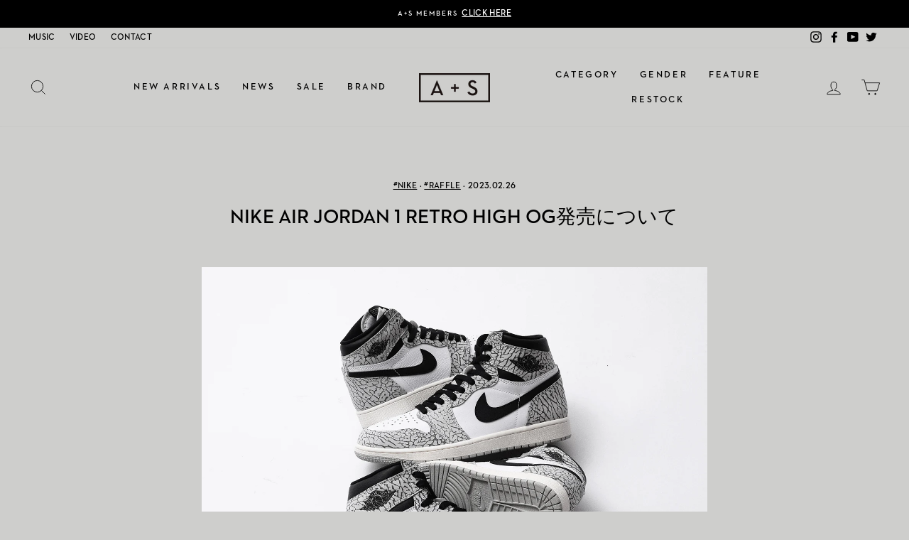

--- FILE ---
content_type: text/html; charset=utf-8
request_url: https://architectureandsneakers.com/blogs/news/2023030101
body_size: 24394
content:
<!doctype html>
<html class="no-js" lang="ja" dir="ltr">
<head>
 




  <meta charset="utf-8">
  <meta http-equiv="X-UA-Compatible" content="IE=edge,chrome=1">
  <meta name="viewport" content="width=device-width,initial-scale=1">
  <meta name="theme-color" content="#111111">
  <link rel="canonical" href="https://architectureandsneakers.com/blogs/news/2023030101">
  <link rel="canonical" href="https://architectureandsneakers.com/blogs/news/2023030101">
  <link rel="preconnect" href="https://cdn.shopify.com">
  <link rel="preconnect" href="https://fonts.shopifycdn.com">
  <link rel="dns-prefetch" href="https://productreviews.shopifycdn.com">
  <link rel="dns-prefetch" href="https://ajax.googleapis.com">
  <link rel="dns-prefetch" href="https://maps.googleapis.com">
  <link rel="dns-prefetch" href="https://maps.gstatic.com">

<!-- Google Tag Manager -->
	<script>(function(w,d,s,l,i){w[l]=w[l]||[];w[l].push({'gtm.start':
	new Date().getTime(),event:'gtm.js'});var f=d.getElementsByTagName(s)[0],
	j=d.createElement(s),dl=l!='dataLayer'?'&l='+l:'';j.async=true;j.src=
	'https://www.googletagmanager.com/gtm.js?id='+i+dl;f.parentNode.insertBefore(j,f);
	})(window,document,'script','dataLayer','GTM-WK9DFVP');</script>
<!-- End Google Tag Manager --><link rel="shortcut icon" href="//architectureandsneakers.com/cdn/shop/files/favicon_32x32.png?v=1614323680" type="image/png" /><title>NIKE AIR JORDAN 1 RETRO HIGH OG発売について
&ndash; A+S
</title>
<meta name="description" content=" 2023年2月27日（月）より、A+S OFFICIAL アプリにてエントリー制の抽選販売受付を開始いたします。 実店舗・WEB STOREでの販売は致しませんのでご注意ください。 ※新規会員登録の方もご参加いただけます。※抽選エントリー完了後のご応募内容の変更や辞退、当選後のご注文キャンセルやご注文情報変更(住所変更、サイズ変更等)、お客様都合による返品のご対応はいたしかねます。予めご了承いただきご応募のほどよろしくお願いいたします。 ＜発売商品＞■NIKE AIR JORDAN 1 RETRO HIGH OGCOLOR : TECH GREY/MUSLIN-BLACK-WHITESIZE : 26.0cm - 29.0cmPR"><meta property="og:site_name" content="A+S">
  <meta property="og:url" content="https://architectureandsneakers.com/blogs/news/2023030101">
  <meta property="og:title" content="NIKE AIR JORDAN 1 RETRO HIGH OG発売について">
  <meta property="og:type" content="article">
  <meta property="og:description" content="
 2023年2月27日（月）より、A+S OFFICIAL アプリにてエントリー制の抽選販売受付を開始いたします。
実店舗・WEB STOREでの販売は致しませんのでご注意ください。
※新規会員登録の方もご参加いただけます。※抽選エントリー完了後のご応募内容の変更や辞退、当選後のご注文キャンセルやご注文情報変更(住所変更、サイズ変更等)、お客様都合による返品のご対応はいたしかねます。予めご了承いただきご応募のほどよろしくお願いいたします。
＜発売商品＞■NIKE AIR JORDAN 1 RETRO HIGH OGCOLOR : TECH GREY/MUSLIN-BLACK-WHITESIZE : 26.0cm - 29.0cmPRICE : ¥20,900 (tax incl.)
■NIKE AIR JORDAN 1 RETRO HIGH OG GSCOLOR :TECH GREY/MUSLIN-BLACK-WHITESIZE : 23.0cm - 25.0cmPRICE : ¥15,400 (tax incl.)
＜抽選日時＞2月27日（月）12:00 抽選応募受付　開始2月28日（火）12:00 抽選応募受付　終了3月1日（水）9:00 〜順次 当選/落選のご案内3月2日（木）9:00 ご当選者のお支払い時間締め切り


抽選販売についての注意事項※上記注意事項を必ずご確認ください。※エントリーいただいた場合には、上記注意事項をご確認いただいたものとみなさせていただきます。"><meta property="og:image" content="http://architectureandsneakers.com/cdn/shop/articles/1_1200x630.png?v=1677314684">
  <meta property="og:image:secure_url" content="https://architectureandsneakers.com/cdn/shop/articles/1_1200x630.png?v=1677314684">
  <meta name="twitter:site" content="@AandS_official">
  <meta name="twitter:card" content="summary_large_image">
  <meta name="twitter:title" content="NIKE AIR JORDAN 1 RETRO HIGH OG発売について">
  <meta name="twitter:description" content="
 2023年2月27日（月）より、A+S OFFICIAL アプリにてエントリー制の抽選販売受付を開始いたします。
実店舗・WEB STOREでの販売は致しませんのでご注意ください。
※新規会員登録の方もご参加いただけます。※抽選エントリー完了後のご応募内容の変更や辞退、当選後のご注文キャンセルやご注文情報変更(住所変更、サイズ変更等)、お客様都合による返品のご対応はいたしかねます。予めご了承いただきご応募のほどよろしくお願いいたします。
＜発売商品＞■NIKE AIR JORDAN 1 RETRO HIGH OGCOLOR : TECH GREY/MUSLIN-BLACK-WHITESIZE : 26.0cm - 29.0cmPRICE : ¥20,900 (tax incl.)
■NIKE AIR JORDAN 1 RETRO HIGH OG GSCOLOR :TECH GREY/MUSLIN-BLACK-WHITESIZE : 23.0cm - 25.0cmPRICE : ¥15,400 (tax incl.)
＜抽選日時＞2月27日（月）12:00 抽選応募受付　開始2月28日（火）12:00 抽選応募受付　終了3月1日（水）9:00 〜順次 当選/落選のご案内3月2日（木）9:00 ご当選者のお支払い時間締め切り


抽選販売についての注意事項※上記注意事項を必ずご確認ください。※エントリーいただいた場合には、上記注意事項をご確認いただいたものとみなさせていただきます。">
<!---------------------------------------------------------------------------------->

<style data-shopify>

@font-face {
	font-family: Neutra;
	font-weight: 400;
	font-style: normal;
	font-display: swap;
	src: url('//architectureandsneakers.com/cdn/shop/files/Neutra2Text-Demi.otf?v=13777336037174047720') format('opentype');
}
@font-face {
	font-family: Neutra;
	font-weight: 600;
	font-style: normal;
	font-display: swap;
	src: url('//architectureandsneakers.com/cdn/shop/files/Neutra2Text-Demi.otf?v=13777336037174047720') format('opentype');
}
@font-face {
	font-family: Neutra;
	font-weight: 400;
	font-style: oblique;
	font-display: swap;
	src: url('//architectureandsneakers.com/cdn/shop/files/Neutra2Text-Demi.otf?v=13777336037174047720') format('opentype');
}

@font-face {
  font-family: Jost;
  font-weight: 400;
  font-style: normal;
  font-display: swap;
  src: url("//architectureandsneakers.com/cdn/fonts/jost/jost_n4.d47a1b6347ce4a4c9f437608011273009d91f2b7.woff2") format("woff2"),
       url("//architectureandsneakers.com/cdn/fonts/jost/jost_n4.791c46290e672b3f85c3d1c651ef2efa3819eadd.woff") format("woff");
}

@font-face {
  font-family: Jost;
  font-weight: 400;
  font-style: normal;
  font-display: swap;
  src: url("//architectureandsneakers.com/cdn/fonts/jost/jost_n4.d47a1b6347ce4a4c9f437608011273009d91f2b7.woff2") format("woff2"),
       url("//architectureandsneakers.com/cdn/fonts/jost/jost_n4.791c46290e672b3f85c3d1c651ef2efa3819eadd.woff") format("woff");
}

@font-face {
  font-family: Jost;
  font-weight: 600;
  font-style: normal;
  font-display: swap;
  src: url("//architectureandsneakers.com/cdn/fonts/jost/jost_n6.ec1178db7a7515114a2d84e3dd680832b7af8b99.woff2") format("woff2"),
       url("//architectureandsneakers.com/cdn/fonts/jost/jost_n6.b1178bb6bdd3979fef38e103a3816f6980aeaff9.woff") format("woff");
}

@font-face {
  font-family: Jost;
  font-weight: 400;
  font-style: italic;
  font-display: swap;
  src: url("//architectureandsneakers.com/cdn/fonts/jost/jost_i4.b690098389649750ada222b9763d55796c5283a5.woff2") format("woff2"),
       url("//architectureandsneakers.com/cdn/fonts/jost/jost_i4.fd766415a47e50b9e391ae7ec04e2ae25e7e28b0.woff") format("woff");
}

</style>
<!---------------------------------------------------------------------------------->

<link href="//architectureandsneakers.com/cdn/shop/t/14/assets/theme.css?v=42865404678617457201739849767" rel="stylesheet" type="text/css" media="all" />
<style data-shopify>:root {
    --typeHeaderPrimary: 'Neutra';
    --typeHeaderFallback: sans-serif;
    --typeHeaderSize: 28px;
    --typeHeaderWeight: 400;
    --typeHeaderLineHeight: 1.4;
    --typeHeaderSpacing: 0.0em;

    --typeBasePrimary: 'Neutra';
    --typeBaseFallback:sans-serif;
    --typeBaseSize: 14px;
    --typeBaseWeight: 400;
    --typeBaseSpacing: 0.025em;
    --typeBaseLineHeight: 1.6;

    --typeCollectionTitle: 18px;

    --iconWeight: 2px;
    --iconLinecaps: miter;

    
      --buttonRadius: 0px;
    

    --colorGridOverlayOpacity: 0.1;
  }</style><script>
    document.documentElement.className = document.documentElement.className.replace('no-js', 'js');

    window.theme = window.theme || {};
    theme.routes = {
      home: "/",
      cart: "/cart",
      cartAdd: "/cart/add.js",
      cartChange: "/cart/change"
    };
    theme.strings = {
      soldOut: "Sold Out",
      unavailable: "お取り扱いできません",
      stockLabel: "[count] 点の在庫がございます。",
      willNotShipUntil: "",
      willBeInStockAfter: "",
      waitingForStock: "",
      savePrice: "[saved_amount]OFF",
      cartEmpty: "カート内に商品がありません。",
      cartTermsConfirmation: ""
    };
    theme.settings = {
      dynamicVariantsEnable: true,
      dynamicVariantType: "button",
      cartType: "page",
      moneyFormat: "¥{{amount_no_decimals}}",
      saveType: "dollar",
      recentlyViewedEnabled: false,
      predictiveSearch: true,
      predictiveSearchType: "product,article,page,collection",
      inventoryThreshold: 10,
      quickView: false,
      themeName: 'Impulse',
      themeVersion: "3.6.0"
    };
  </script>

  <script>window.performance && window.performance.mark && window.performance.mark('shopify.content_for_header.start');</script><meta name="google-site-verification" content="6qgHQM6FyP1sKhc1B0TKXML7rtQP1TBJbvCUgktVr0k">
<meta name="facebook-domain-verification" content="s6j4spg0nq90q6vywfr5fpib90wk9n">
<meta id="shopify-digital-wallet" name="shopify-digital-wallet" content="/37283594377/digital_wallets/dialog">
<meta name="shopify-checkout-api-token" content="f582a43f983f0b94c183792c1db3151f">
<link rel="alternate" type="application/atom+xml" title="Feed" href="/blogs/news.atom" />
<script async="async" src="/checkouts/internal/preloads.js?locale=ja-JP"></script>
<link rel="preconnect" href="https://shop.app" crossorigin="anonymous">
<script async="async" src="https://shop.app/checkouts/internal/preloads.js?locale=ja-JP&shop_id=37283594377" crossorigin="anonymous"></script>
<script id="shopify-features" type="application/json">{"accessToken":"f582a43f983f0b94c183792c1db3151f","betas":["rich-media-storefront-analytics"],"domain":"architectureandsneakers.com","predictiveSearch":false,"shopId":37283594377,"locale":"ja"}</script>
<script>var Shopify = Shopify || {};
Shopify.shop = "architectureandsneakers.myshopify.com";
Shopify.locale = "ja";
Shopify.currency = {"active":"JPY","rate":"1.0"};
Shopify.country = "JP";
Shopify.theme = {"name":"A-S\/main","id":140562104457,"schema_name":"Impulse","schema_version":"3.6.0","theme_store_id":null,"role":"main"};
Shopify.theme.handle = "null";
Shopify.theme.style = {"id":null,"handle":null};
Shopify.cdnHost = "architectureandsneakers.com/cdn";
Shopify.routes = Shopify.routes || {};
Shopify.routes.root = "/";</script>
<script type="module">!function(o){(o.Shopify=o.Shopify||{}).modules=!0}(window);</script>
<script>!function(o){function n(){var o=[];function n(){o.push(Array.prototype.slice.apply(arguments))}return n.q=o,n}var t=o.Shopify=o.Shopify||{};t.loadFeatures=n(),t.autoloadFeatures=n()}(window);</script>
<script>
  window.ShopifyPay = window.ShopifyPay || {};
  window.ShopifyPay.apiHost = "shop.app\/pay";
  window.ShopifyPay.redirectState = null;
</script>
<script id="shop-js-analytics" type="application/json">{"pageType":"article"}</script>
<script defer="defer" async type="module" src="//architectureandsneakers.com/cdn/shopifycloud/shop-js/modules/v2/client.init-shop-cart-sync_Cun6Ba8E.ja.esm.js"></script>
<script defer="defer" async type="module" src="//architectureandsneakers.com/cdn/shopifycloud/shop-js/modules/v2/chunk.common_DGWubyOB.esm.js"></script>
<script type="module">
  await import("//architectureandsneakers.com/cdn/shopifycloud/shop-js/modules/v2/client.init-shop-cart-sync_Cun6Ba8E.ja.esm.js");
await import("//architectureandsneakers.com/cdn/shopifycloud/shop-js/modules/v2/chunk.common_DGWubyOB.esm.js");

  window.Shopify.SignInWithShop?.initShopCartSync?.({"fedCMEnabled":true,"windoidEnabled":true});

</script>
<script>
  window.Shopify = window.Shopify || {};
  if (!window.Shopify.featureAssets) window.Shopify.featureAssets = {};
  window.Shopify.featureAssets['shop-js'] = {"shop-cart-sync":["modules/v2/client.shop-cart-sync_kpadWrR6.ja.esm.js","modules/v2/chunk.common_DGWubyOB.esm.js"],"init-fed-cm":["modules/v2/client.init-fed-cm_deEwcgdG.ja.esm.js","modules/v2/chunk.common_DGWubyOB.esm.js"],"shop-button":["modules/v2/client.shop-button_Bgl7Akkx.ja.esm.js","modules/v2/chunk.common_DGWubyOB.esm.js"],"shop-cash-offers":["modules/v2/client.shop-cash-offers_CGfJizyJ.ja.esm.js","modules/v2/chunk.common_DGWubyOB.esm.js","modules/v2/chunk.modal_Ba7vk6QP.esm.js"],"init-windoid":["modules/v2/client.init-windoid_DLaIoEuB.ja.esm.js","modules/v2/chunk.common_DGWubyOB.esm.js"],"shop-toast-manager":["modules/v2/client.shop-toast-manager_BZdAlEPY.ja.esm.js","modules/v2/chunk.common_DGWubyOB.esm.js"],"init-shop-email-lookup-coordinator":["modules/v2/client.init-shop-email-lookup-coordinator_BxGPdBrh.ja.esm.js","modules/v2/chunk.common_DGWubyOB.esm.js"],"init-shop-cart-sync":["modules/v2/client.init-shop-cart-sync_Cun6Ba8E.ja.esm.js","modules/v2/chunk.common_DGWubyOB.esm.js"],"avatar":["modules/v2/client.avatar_BTnouDA3.ja.esm.js"],"pay-button":["modules/v2/client.pay-button_iRJggQYg.ja.esm.js","modules/v2/chunk.common_DGWubyOB.esm.js"],"init-customer-accounts":["modules/v2/client.init-customer-accounts_BbQrQ-BF.ja.esm.js","modules/v2/client.shop-login-button_CXxZBmJa.ja.esm.js","modules/v2/chunk.common_DGWubyOB.esm.js","modules/v2/chunk.modal_Ba7vk6QP.esm.js"],"init-shop-for-new-customer-accounts":["modules/v2/client.init-shop-for-new-customer-accounts_48e-446J.ja.esm.js","modules/v2/client.shop-login-button_CXxZBmJa.ja.esm.js","modules/v2/chunk.common_DGWubyOB.esm.js","modules/v2/chunk.modal_Ba7vk6QP.esm.js"],"shop-login-button":["modules/v2/client.shop-login-button_CXxZBmJa.ja.esm.js","modules/v2/chunk.common_DGWubyOB.esm.js","modules/v2/chunk.modal_Ba7vk6QP.esm.js"],"init-customer-accounts-sign-up":["modules/v2/client.init-customer-accounts-sign-up_Bb65hYMR.ja.esm.js","modules/v2/client.shop-login-button_CXxZBmJa.ja.esm.js","modules/v2/chunk.common_DGWubyOB.esm.js","modules/v2/chunk.modal_Ba7vk6QP.esm.js"],"shop-follow-button":["modules/v2/client.shop-follow-button_BO2OQvUT.ja.esm.js","modules/v2/chunk.common_DGWubyOB.esm.js","modules/v2/chunk.modal_Ba7vk6QP.esm.js"],"checkout-modal":["modules/v2/client.checkout-modal__QRFVvMA.ja.esm.js","modules/v2/chunk.common_DGWubyOB.esm.js","modules/v2/chunk.modal_Ba7vk6QP.esm.js"],"lead-capture":["modules/v2/client.lead-capture_Be4qr8sG.ja.esm.js","modules/v2/chunk.common_DGWubyOB.esm.js","modules/v2/chunk.modal_Ba7vk6QP.esm.js"],"shop-login":["modules/v2/client.shop-login_BCaq99Td.ja.esm.js","modules/v2/chunk.common_DGWubyOB.esm.js","modules/v2/chunk.modal_Ba7vk6QP.esm.js"],"payment-terms":["modules/v2/client.payment-terms_C-1Cu6jg.ja.esm.js","modules/v2/chunk.common_DGWubyOB.esm.js","modules/v2/chunk.modal_Ba7vk6QP.esm.js"]};
</script>
<script id="__st">var __st={"a":37283594377,"offset":32400,"reqid":"7f7d0b2c-def0-4e69-a7e1-7e862804a2ef-1768607460","pageurl":"architectureandsneakers.com\/blogs\/news\/2023030101","s":"articles-559789801609","u":"cca2f06b3e3c","p":"article","rtyp":"article","rid":559789801609};</script>
<script>window.ShopifyPaypalV4VisibilityTracking = true;</script>
<script id="captcha-bootstrap">!function(){'use strict';const t='contact',e='account',n='new_comment',o=[[t,t],['blogs',n],['comments',n],[t,'customer']],c=[[e,'customer_login'],[e,'guest_login'],[e,'recover_customer_password'],[e,'create_customer']],r=t=>t.map((([t,e])=>`form[action*='/${t}']:not([data-nocaptcha='true']) input[name='form_type'][value='${e}']`)).join(','),a=t=>()=>t?[...document.querySelectorAll(t)].map((t=>t.form)):[];function s(){const t=[...o],e=r(t);return a(e)}const i='password',u='form_key',d=['recaptcha-v3-token','g-recaptcha-response','h-captcha-response',i],f=()=>{try{return window.sessionStorage}catch{return}},m='__shopify_v',_=t=>t.elements[u];function p(t,e,n=!1){try{const o=window.sessionStorage,c=JSON.parse(o.getItem(e)),{data:r}=function(t){const{data:e,action:n}=t;return t[m]||n?{data:e,action:n}:{data:t,action:n}}(c);for(const[e,n]of Object.entries(r))t.elements[e]&&(t.elements[e].value=n);n&&o.removeItem(e)}catch(o){console.error('form repopulation failed',{error:o})}}const l='form_type',E='cptcha';function T(t){t.dataset[E]=!0}const w=window,h=w.document,L='Shopify',v='ce_forms',y='captcha';let A=!1;((t,e)=>{const n=(g='f06e6c50-85a8-45c8-87d0-21a2b65856fe',I='https://cdn.shopify.com/shopifycloud/storefront-forms-hcaptcha/ce_storefront_forms_captcha_hcaptcha.v1.5.2.iife.js',D={infoText:'hCaptchaによる保護',privacyText:'プライバシー',termsText:'利用規約'},(t,e,n)=>{const o=w[L][v],c=o.bindForm;if(c)return c(t,g,e,D).then(n);var r;o.q.push([[t,g,e,D],n]),r=I,A||(h.body.append(Object.assign(h.createElement('script'),{id:'captcha-provider',async:!0,src:r})),A=!0)});var g,I,D;w[L]=w[L]||{},w[L][v]=w[L][v]||{},w[L][v].q=[],w[L][y]=w[L][y]||{},w[L][y].protect=function(t,e){n(t,void 0,e),T(t)},Object.freeze(w[L][y]),function(t,e,n,w,h,L){const[v,y,A,g]=function(t,e,n){const i=e?o:[],u=t?c:[],d=[...i,...u],f=r(d),m=r(i),_=r(d.filter((([t,e])=>n.includes(e))));return[a(f),a(m),a(_),s()]}(w,h,L),I=t=>{const e=t.target;return e instanceof HTMLFormElement?e:e&&e.form},D=t=>v().includes(t);t.addEventListener('submit',(t=>{const e=I(t);if(!e)return;const n=D(e)&&!e.dataset.hcaptchaBound&&!e.dataset.recaptchaBound,o=_(e),c=g().includes(e)&&(!o||!o.value);(n||c)&&t.preventDefault(),c&&!n&&(function(t){try{if(!f())return;!function(t){const e=f();if(!e)return;const n=_(t);if(!n)return;const o=n.value;o&&e.removeItem(o)}(t);const e=Array.from(Array(32),(()=>Math.random().toString(36)[2])).join('');!function(t,e){_(t)||t.append(Object.assign(document.createElement('input'),{type:'hidden',name:u})),t.elements[u].value=e}(t,e),function(t,e){const n=f();if(!n)return;const o=[...t.querySelectorAll(`input[type='${i}']`)].map((({name:t})=>t)),c=[...d,...o],r={};for(const[a,s]of new FormData(t).entries())c.includes(a)||(r[a]=s);n.setItem(e,JSON.stringify({[m]:1,action:t.action,data:r}))}(t,e)}catch(e){console.error('failed to persist form',e)}}(e),e.submit())}));const S=(t,e)=>{t&&!t.dataset[E]&&(n(t,e.some((e=>e===t))),T(t))};for(const o of['focusin','change'])t.addEventListener(o,(t=>{const e=I(t);D(e)&&S(e,y())}));const B=e.get('form_key'),M=e.get(l),P=B&&M;t.addEventListener('DOMContentLoaded',(()=>{const t=y();if(P)for(const e of t)e.elements[l].value===M&&p(e,B);[...new Set([...A(),...v().filter((t=>'true'===t.dataset.shopifyCaptcha))])].forEach((e=>S(e,t)))}))}(h,new URLSearchParams(w.location.search),n,t,e,['guest_login'])})(!0,!0)}();</script>
<script integrity="sha256-4kQ18oKyAcykRKYeNunJcIwy7WH5gtpwJnB7kiuLZ1E=" data-source-attribution="shopify.loadfeatures" defer="defer" src="//architectureandsneakers.com/cdn/shopifycloud/storefront/assets/storefront/load_feature-a0a9edcb.js" crossorigin="anonymous"></script>
<script crossorigin="anonymous" defer="defer" src="//architectureandsneakers.com/cdn/shopifycloud/storefront/assets/shopify_pay/storefront-65b4c6d7.js?v=20250812"></script>
<script data-source-attribution="shopify.dynamic_checkout.dynamic.init">var Shopify=Shopify||{};Shopify.PaymentButton=Shopify.PaymentButton||{isStorefrontPortableWallets:!0,init:function(){window.Shopify.PaymentButton.init=function(){};var t=document.createElement("script");t.src="https://architectureandsneakers.com/cdn/shopifycloud/portable-wallets/latest/portable-wallets.ja.js",t.type="module",document.head.appendChild(t)}};
</script>
<script data-source-attribution="shopify.dynamic_checkout.buyer_consent">
  function portableWalletsHideBuyerConsent(e){var t=document.getElementById("shopify-buyer-consent"),n=document.getElementById("shopify-subscription-policy-button");t&&n&&(t.classList.add("hidden"),t.setAttribute("aria-hidden","true"),n.removeEventListener("click",e))}function portableWalletsShowBuyerConsent(e){var t=document.getElementById("shopify-buyer-consent"),n=document.getElementById("shopify-subscription-policy-button");t&&n&&(t.classList.remove("hidden"),t.removeAttribute("aria-hidden"),n.addEventListener("click",e))}window.Shopify?.PaymentButton&&(window.Shopify.PaymentButton.hideBuyerConsent=portableWalletsHideBuyerConsent,window.Shopify.PaymentButton.showBuyerConsent=portableWalletsShowBuyerConsent);
</script>
<script data-source-attribution="shopify.dynamic_checkout.cart.bootstrap">document.addEventListener("DOMContentLoaded",(function(){function t(){return document.querySelector("shopify-accelerated-checkout-cart, shopify-accelerated-checkout")}if(t())Shopify.PaymentButton.init();else{new MutationObserver((function(e,n){t()&&(Shopify.PaymentButton.init(),n.disconnect())})).observe(document.body,{childList:!0,subtree:!0})}}));
</script>
<link id="shopify-accelerated-checkout-styles" rel="stylesheet" media="screen" href="https://architectureandsneakers.com/cdn/shopifycloud/portable-wallets/latest/accelerated-checkout-backwards-compat.css" crossorigin="anonymous">
<style id="shopify-accelerated-checkout-cart">
        #shopify-buyer-consent {
  margin-top: 1em;
  display: inline-block;
  width: 100%;
}

#shopify-buyer-consent.hidden {
  display: none;
}

#shopify-subscription-policy-button {
  background: none;
  border: none;
  padding: 0;
  text-decoration: underline;
  font-size: inherit;
  cursor: pointer;
}

#shopify-subscription-policy-button::before {
  box-shadow: none;
}

      </style>

<script>window.performance && window.performance.mark && window.performance.mark('shopify.content_for_header.end');</script>

  <script src="//architectureandsneakers.com/cdn/shop/t/14/assets/vendor-scripts-v7.js" defer="defer"></script><script src="//architectureandsneakers.com/cdn/shop/t/14/assets/theme.js?v=113665274322417991451739849757" defer="defer"></script><script type="module">
// Import {debounce} from 'lodash'
import '//cdn.jsdelivr.net/npm/lodash@4.17.20/lodash.min.js';

window.addEventListener('DOMContentLoaded', () => {
	'use strict';
	
	// Cart Page
	Restrict.Cart(document.querySelector('form[action="/cart"].cart'));
	

	// Cart Drawer
	//if (theme.settings.cartType == 'drawer') Restrict.Drawer.init('#CartDrawer');

	// Product Page & Section
	[...document.querySelectorAll('[action="/cart/add"]')].map(e => Restrict.Product.init(e));
});

// Restrict Item Quantity
const Restrict = {
	// Cart Page
	Cart: container => {
		window.onpageshow = e => {
			const submit = e.target.querySelector('[name="checkout"]');
			if (submit != null && submit.classList.contains('btn--loading')) submit.classList.remove('btn--loading');
		}

		if (container == null) return;

		container.querySelector('[name="update"]').remove();
		container.querySelector('[name="checkout"]').type = 'button';
		container.querySelector('[name="checkout"]').addEventListener('click', e => {
			location.href = '/checkout/'
		});

		const delay = 500;

		// Checking Observer inner area
		['keypress', 'change'].map(event => {
			[...container.querySelectorAll('[name="updates[]"]', container)].map((field, i) => {
				field.addEventListener(event, _.debounce(async () => {
					const cart = await Restrict.Get.cart();
					const res  = await Restrict.Get.products(cart.items[i].handle);
					const tags = Restrict.Tags(res.tags);

					const buffer = cart.items[i].quantity;
					cart.items[i].quantity = Number(field.value);

					if(field.value == 0){
						location.href = `/cart/change?line=${i + 1}&amp;quantity=0`;
						return;
					}

					const total = cart.items.filter(e => e.handle == cart.items[i].handle).reduce((p, c) => p + c.quantity, 0);
					if (tags.total > 0 && Number(total) > tags.total) {
						alert(`"${cart.items.filter(e => e.handle == cart.items[i].handle)[0].product_title}"の購入上限数に達しています。`);
						field.value = buffer;
						return;
					}

					if (Number(field.value) > tags[cart.items[i].sku]) {
						alert(`"${cart.items[i].title}"の購入上限数に達しています。`);
						field.value = buffer;
						return;
					}

					const result = await theme.cart.changeItem(cart.items[i].variant_id, field.value);
					const parent = document.querySelectorAll('.cart__row')[i + 1];

					[...parent.querySelectorAll('[data-subtotal]')].map(e => {
						e.innerText = Restrict.Format(result.items[i].original_line_price)
					});
					document.querySelector('[data-total]').innerText = Restrict.Format(result.total_price);
				}, delay))
			})
		})
	},

	// Cart Drawer
	Drawer: container => {
		container = document.querySelector(container);
		
		new MutationObserver(m => {
				if (m[0].target.classList.contains('is-transitioning')) return;
				if (!m[0].target.classList.contains('drawer--is-open')) return;

				const buffer = {value: 0};
				document.addEventListener('click', e => {
					if(e.target.id == field.id) buffer.value = e.target.value;
				});

				document.addEventListener('keypress', e => {
					if(e.target.id == field.id) console.log(buffer.value);
				});

			}).observe(document.querySelector(container), {attributes: true});
	},

	// Format money
	Format: price => {
		if(typeof price == 'string') price = price.replace(/[.|,]/, '');

		const format = theme.settings.moneyFormat;
		const regex = /\{\{\s*(\w+)\s*\}\}/, option = (opt, def) => typeof opt == 'undefined' ? def : opt;
		const delimiters = (price, precision, thousands, decimal) => {
			precision = option(precision, 2);
			thousands = option(thousands, ',');
			decimal   = option(decimal, '.');

			if(isNaN(price) || price == null) return 0;

			price = (price / 100.0).toFixed(precision).split('.');

			const dollars = price[0].replace(/(\d)(?=(\d\d\d)+(?!\d))/g, `$1${thousands}`),
				  str     = price[1]? `${decimal}${price[1]}`: '';

			return dollars + str;
		};
		switch(format.match(regex)[1]){
			case 'amount':
				return format.replace(regex, delimiters(price, 2));
			case 'amount_no_decimals':
				return format.replace(regex, delimiters(price, 0));
			case 'amount_with_comma_separator':
				return format.replace(regex, delimiters(price, 2, '.', ','));
			case 'amount_no_decimals_with_comma_separator':
				return format.replace(regex, delimiters(price, 0, '.', ','));
			case 'amount_with_apostrophe_separator':
				return format.replace(regex, delimiters(price, 2, ',', '.'));
		}
	},

	Get: {
		cart    : async () => await (await fetch('/cart.js')).json(),
		products: async handle => await (await fetch(`/products/${handle}.js`)).json(),
	},

	// Product Page & Section
	Product: {
		status: false,
		init: async container => {
			const res  = await Restrict.Get.products(container.dataset.handle);
			const tags = Restrict.Tags(res.tags);

			// No containes TAGs, or '購入制限' TAGs
			if(!res.tags.length || !Object.entries(tags).length) return;

			const btn = container.querySelector('[type="submit"]'); btn.type = 'button';
			btn.addEventListener('click', async () => {
				if (Restrict.Product.status) return;

				const cart  = await Restrict.Get.cart();
				const opt   = container.querySelector('select[name="id"] option:checked');
				const sku   = cart.items.filter(e => e.variant_id == opt.value);
				const total = cart.items.filter(e => e.handle == container.dataset.handle).reduce((p, c) => p + c.quantity, 0);

				if (tags.total > 0 && Number(total) + 1 > tags.total) {
					alert(`"${res.title}"の購入上限数に達しています。`);
					return;
				}
				if (sku.length > 0 && Number(sku[0].quantity) + 1 > tags[sku[0].sku]) {
					const i = [].slice.call(container.querySelectorAll('select[name="id"] option')).indexOf(opt);
					alert(`"${res.variants[i].name}"の購入上限数に達しています。`);
					return;
				}

				Restrict.Product.status = true;
				btn.classList.add('btn--loading');

				const result = await theme.cart.addItemFromForm({items: [{id: opt.value, quantity: 1}]});

				Restrict.Product.status = false;
				btn.classList.remove('btn--loading');

				location.href = '/cart';

				//container.submit();
				/*
				// Use theme.js actionscd
				const dispatch = (event, param) => document.dispatchEvent(new CustomEvent(event, param));
				theme.cart.addItemFromForm($(container).serialize())
					.then(p => {
						$('body').trigger('added.ajaxProduct', $(container).find('.add-to-cart'));
						dispatch('ajaxProduct:added', { detail: { product: p } });
					})
					.catch(r => {
						if (!(r.responseJSON && r.responseJSON.description)) return;
						$(container).prepend(`<div class="errors text-center">${r.responseJSON.description}</div>`);
						dispatch('ajaxProduct:error', { detail: { errorMessage: r.responseJSON.description } });
					})
					.always(() => {
					Restrict.Product.status = false;
					btn.classList.remove('btn--loading');
				})
				*/
			})
		}
	},

	// Tidy '購入制限' tag list
	Tags: (tags, array = {}) => {
		// total limit
		// '購入制限xxx' xxx = number
		const total = tags.filter(t => ~t.indexOf('購入制限') && !~t.indexOf('::')? t: '');
		if (total.length) array.total = Number(total[0].replace(/購入制限/g, ''));

		// SKU limit
		// '購入制限::yyy::xxx' yyy = SKU, xxx = number
		tags.map(t => {
			if (~t.indexOf('::')) {
				const b = t.replace(/購入制限::/g, '').split('::');
				array[b[0]] = Number(b[1]);
			}
		});
		return array;
	},
};
</script>
  

  
  <!--FACEBOOK_domaintag -->
  <meta name="facebook-domain-verification" content="c25g9ozaqln1yaaspyn3hahi3ggmel" />
  <!--END FACEBOOK_domaintag -->
  



<!-- hasigo_pre_order -->

<!-- /hasigo_pre_order -->

<link href="https://monorail-edge.shopifysvc.com" rel="dns-prefetch">
<script>(function(){if ("sendBeacon" in navigator && "performance" in window) {try {var session_token_from_headers = performance.getEntriesByType('navigation')[0].serverTiming.find(x => x.name == '_s').description;} catch {var session_token_from_headers = undefined;}var session_cookie_matches = document.cookie.match(/_shopify_s=([^;]*)/);var session_token_from_cookie = session_cookie_matches && session_cookie_matches.length === 2 ? session_cookie_matches[1] : "";var session_token = session_token_from_headers || session_token_from_cookie || "";function handle_abandonment_event(e) {var entries = performance.getEntries().filter(function(entry) {return /monorail-edge.shopifysvc.com/.test(entry.name);});if (!window.abandonment_tracked && entries.length === 0) {window.abandonment_tracked = true;var currentMs = Date.now();var navigation_start = performance.timing.navigationStart;var payload = {shop_id: 37283594377,url: window.location.href,navigation_start,duration: currentMs - navigation_start,session_token,page_type: "article"};window.navigator.sendBeacon("https://monorail-edge.shopifysvc.com/v1/produce", JSON.stringify({schema_id: "online_store_buyer_site_abandonment/1.1",payload: payload,metadata: {event_created_at_ms: currentMs,event_sent_at_ms: currentMs}}));}}window.addEventListener('pagehide', handle_abandonment_event);}}());</script>
<script id="web-pixels-manager-setup">(function e(e,d,r,n,o){if(void 0===o&&(o={}),!Boolean(null===(a=null===(i=window.Shopify)||void 0===i?void 0:i.analytics)||void 0===a?void 0:a.replayQueue)){var i,a;window.Shopify=window.Shopify||{};var t=window.Shopify;t.analytics=t.analytics||{};var s=t.analytics;s.replayQueue=[],s.publish=function(e,d,r){return s.replayQueue.push([e,d,r]),!0};try{self.performance.mark("wpm:start")}catch(e){}var l=function(){var e={modern:/Edge?\/(1{2}[4-9]|1[2-9]\d|[2-9]\d{2}|\d{4,})\.\d+(\.\d+|)|Firefox\/(1{2}[4-9]|1[2-9]\d|[2-9]\d{2}|\d{4,})\.\d+(\.\d+|)|Chrom(ium|e)\/(9{2}|\d{3,})\.\d+(\.\d+|)|(Maci|X1{2}).+ Version\/(15\.\d+|(1[6-9]|[2-9]\d|\d{3,})\.\d+)([,.]\d+|)( \(\w+\)|)( Mobile\/\w+|) Safari\/|Chrome.+OPR\/(9{2}|\d{3,})\.\d+\.\d+|(CPU[ +]OS|iPhone[ +]OS|CPU[ +]iPhone|CPU IPhone OS|CPU iPad OS)[ +]+(15[._]\d+|(1[6-9]|[2-9]\d|\d{3,})[._]\d+)([._]\d+|)|Android:?[ /-](13[3-9]|1[4-9]\d|[2-9]\d{2}|\d{4,})(\.\d+|)(\.\d+|)|Android.+Firefox\/(13[5-9]|1[4-9]\d|[2-9]\d{2}|\d{4,})\.\d+(\.\d+|)|Android.+Chrom(ium|e)\/(13[3-9]|1[4-9]\d|[2-9]\d{2}|\d{4,})\.\d+(\.\d+|)|SamsungBrowser\/([2-9]\d|\d{3,})\.\d+/,legacy:/Edge?\/(1[6-9]|[2-9]\d|\d{3,})\.\d+(\.\d+|)|Firefox\/(5[4-9]|[6-9]\d|\d{3,})\.\d+(\.\d+|)|Chrom(ium|e)\/(5[1-9]|[6-9]\d|\d{3,})\.\d+(\.\d+|)([\d.]+$|.*Safari\/(?![\d.]+ Edge\/[\d.]+$))|(Maci|X1{2}).+ Version\/(10\.\d+|(1[1-9]|[2-9]\d|\d{3,})\.\d+)([,.]\d+|)( \(\w+\)|)( Mobile\/\w+|) Safari\/|Chrome.+OPR\/(3[89]|[4-9]\d|\d{3,})\.\d+\.\d+|(CPU[ +]OS|iPhone[ +]OS|CPU[ +]iPhone|CPU IPhone OS|CPU iPad OS)[ +]+(10[._]\d+|(1[1-9]|[2-9]\d|\d{3,})[._]\d+)([._]\d+|)|Android:?[ /-](13[3-9]|1[4-9]\d|[2-9]\d{2}|\d{4,})(\.\d+|)(\.\d+|)|Mobile Safari.+OPR\/([89]\d|\d{3,})\.\d+\.\d+|Android.+Firefox\/(13[5-9]|1[4-9]\d|[2-9]\d{2}|\d{4,})\.\d+(\.\d+|)|Android.+Chrom(ium|e)\/(13[3-9]|1[4-9]\d|[2-9]\d{2}|\d{4,})\.\d+(\.\d+|)|Android.+(UC? ?Browser|UCWEB|U3)[ /]?(15\.([5-9]|\d{2,})|(1[6-9]|[2-9]\d|\d{3,})\.\d+)\.\d+|SamsungBrowser\/(5\.\d+|([6-9]|\d{2,})\.\d+)|Android.+MQ{2}Browser\/(14(\.(9|\d{2,})|)|(1[5-9]|[2-9]\d|\d{3,})(\.\d+|))(\.\d+|)|K[Aa][Ii]OS\/(3\.\d+|([4-9]|\d{2,})\.\d+)(\.\d+|)/},d=e.modern,r=e.legacy,n=navigator.userAgent;return n.match(d)?"modern":n.match(r)?"legacy":"unknown"}(),u="modern"===l?"modern":"legacy",c=(null!=n?n:{modern:"",legacy:""})[u],f=function(e){return[e.baseUrl,"/wpm","/b",e.hashVersion,"modern"===e.buildTarget?"m":"l",".js"].join("")}({baseUrl:d,hashVersion:r,buildTarget:u}),m=function(e){var d=e.version,r=e.bundleTarget,n=e.surface,o=e.pageUrl,i=e.monorailEndpoint;return{emit:function(e){var a=e.status,t=e.errorMsg,s=(new Date).getTime(),l=JSON.stringify({metadata:{event_sent_at_ms:s},events:[{schema_id:"web_pixels_manager_load/3.1",payload:{version:d,bundle_target:r,page_url:o,status:a,surface:n,error_msg:t},metadata:{event_created_at_ms:s}}]});if(!i)return console&&console.warn&&console.warn("[Web Pixels Manager] No Monorail endpoint provided, skipping logging."),!1;try{return self.navigator.sendBeacon.bind(self.navigator)(i,l)}catch(e){}var u=new XMLHttpRequest;try{return u.open("POST",i,!0),u.setRequestHeader("Content-Type","text/plain"),u.send(l),!0}catch(e){return console&&console.warn&&console.warn("[Web Pixels Manager] Got an unhandled error while logging to Monorail."),!1}}}}({version:r,bundleTarget:l,surface:e.surface,pageUrl:self.location.href,monorailEndpoint:e.monorailEndpoint});try{o.browserTarget=l,function(e){var d=e.src,r=e.async,n=void 0===r||r,o=e.onload,i=e.onerror,a=e.sri,t=e.scriptDataAttributes,s=void 0===t?{}:t,l=document.createElement("script"),u=document.querySelector("head"),c=document.querySelector("body");if(l.async=n,l.src=d,a&&(l.integrity=a,l.crossOrigin="anonymous"),s)for(var f in s)if(Object.prototype.hasOwnProperty.call(s,f))try{l.dataset[f]=s[f]}catch(e){}if(o&&l.addEventListener("load",o),i&&l.addEventListener("error",i),u)u.appendChild(l);else{if(!c)throw new Error("Did not find a head or body element to append the script");c.appendChild(l)}}({src:f,async:!0,onload:function(){if(!function(){var e,d;return Boolean(null===(d=null===(e=window.Shopify)||void 0===e?void 0:e.analytics)||void 0===d?void 0:d.initialized)}()){var d=window.webPixelsManager.init(e)||void 0;if(d){var r=window.Shopify.analytics;r.replayQueue.forEach((function(e){var r=e[0],n=e[1],o=e[2];d.publishCustomEvent(r,n,o)})),r.replayQueue=[],r.publish=d.publishCustomEvent,r.visitor=d.visitor,r.initialized=!0}}},onerror:function(){return m.emit({status:"failed",errorMsg:"".concat(f," has failed to load")})},sri:function(e){var d=/^sha384-[A-Za-z0-9+/=]+$/;return"string"==typeof e&&d.test(e)}(c)?c:"",scriptDataAttributes:o}),m.emit({status:"loading"})}catch(e){m.emit({status:"failed",errorMsg:(null==e?void 0:e.message)||"Unknown error"})}}})({shopId: 37283594377,storefrontBaseUrl: "https://architectureandsneakers.com",extensionsBaseUrl: "https://extensions.shopifycdn.com/cdn/shopifycloud/web-pixels-manager",monorailEndpoint: "https://monorail-edge.shopifysvc.com/unstable/produce_batch",surface: "storefront-renderer",enabledBetaFlags: ["2dca8a86"],webPixelsConfigList: [{"id":"462782601","configuration":"{\"config\":\"{\\\"google_tag_ids\\\":[\\\"G-VP19MN8TLP\\\",\\\"GT-WF7TV2G\\\",\\\"GTM-WK9DFVP\\\"],\\\"target_country\\\":\\\"JP\\\",\\\"gtag_events\\\":[{\\\"type\\\":\\\"begin_checkout\\\",\\\"action_label\\\":\\\"G-VP19MN8TLP\\\"},{\\\"type\\\":\\\"search\\\",\\\"action_label\\\":\\\"G-VP19MN8TLP\\\"},{\\\"type\\\":\\\"view_item\\\",\\\"action_label\\\":[\\\"G-VP19MN8TLP\\\",\\\"MC-Q45M5QQ3R3\\\"]},{\\\"type\\\":\\\"purchase\\\",\\\"action_label\\\":[\\\"G-VP19MN8TLP\\\",\\\"MC-Q45M5QQ3R3\\\"]},{\\\"type\\\":\\\"page_view\\\",\\\"action_label\\\":[\\\"G-VP19MN8TLP\\\",\\\"MC-Q45M5QQ3R3\\\"]},{\\\"type\\\":\\\"add_payment_info\\\",\\\"action_label\\\":\\\"G-VP19MN8TLP\\\"},{\\\"type\\\":\\\"add_to_cart\\\",\\\"action_label\\\":\\\"G-VP19MN8TLP\\\"}],\\\"enable_monitoring_mode\\\":false}\"}","eventPayloadVersion":"v1","runtimeContext":"OPEN","scriptVersion":"b2a88bafab3e21179ed38636efcd8a93","type":"APP","apiClientId":1780363,"privacyPurposes":[],"dataSharingAdjustments":{"protectedCustomerApprovalScopes":["read_customer_address","read_customer_email","read_customer_name","read_customer_personal_data","read_customer_phone"]}},{"id":"169836681","configuration":"{\"pixel_id\":\"3079261168795407\",\"pixel_type\":\"facebook_pixel\",\"metaapp_system_user_token\":\"-\"}","eventPayloadVersion":"v1","runtimeContext":"OPEN","scriptVersion":"ca16bc87fe92b6042fbaa3acc2fbdaa6","type":"APP","apiClientId":2329312,"privacyPurposes":["ANALYTICS","MARKETING","SALE_OF_DATA"],"dataSharingAdjustments":{"protectedCustomerApprovalScopes":["read_customer_address","read_customer_email","read_customer_name","read_customer_personal_data","read_customer_phone"]}},{"id":"shopify-app-pixel","configuration":"{}","eventPayloadVersion":"v1","runtimeContext":"STRICT","scriptVersion":"0450","apiClientId":"shopify-pixel","type":"APP","privacyPurposes":["ANALYTICS","MARKETING"]},{"id":"shopify-custom-pixel","eventPayloadVersion":"v1","runtimeContext":"LAX","scriptVersion":"0450","apiClientId":"shopify-pixel","type":"CUSTOM","privacyPurposes":["ANALYTICS","MARKETING"]}],isMerchantRequest: false,initData: {"shop":{"name":"A+S","paymentSettings":{"currencyCode":"JPY"},"myshopifyDomain":"architectureandsneakers.myshopify.com","countryCode":"JP","storefrontUrl":"https:\/\/architectureandsneakers.com"},"customer":null,"cart":null,"checkout":null,"productVariants":[],"purchasingCompany":null},},"https://architectureandsneakers.com/cdn","fcfee988w5aeb613cpc8e4bc33m6693e112",{"modern":"","legacy":""},{"shopId":"37283594377","storefrontBaseUrl":"https:\/\/architectureandsneakers.com","extensionBaseUrl":"https:\/\/extensions.shopifycdn.com\/cdn\/shopifycloud\/web-pixels-manager","surface":"storefront-renderer","enabledBetaFlags":"[\"2dca8a86\"]","isMerchantRequest":"false","hashVersion":"fcfee988w5aeb613cpc8e4bc33m6693e112","publish":"custom","events":"[[\"page_viewed\",{}]]"});</script><script>
  window.ShopifyAnalytics = window.ShopifyAnalytics || {};
  window.ShopifyAnalytics.meta = window.ShopifyAnalytics.meta || {};
  window.ShopifyAnalytics.meta.currency = 'JPY';
  var meta = {"page":{"pageType":"article","resourceType":"article","resourceId":559789801609,"requestId":"7f7d0b2c-def0-4e69-a7e1-7e862804a2ef-1768607460"}};
  for (var attr in meta) {
    window.ShopifyAnalytics.meta[attr] = meta[attr];
  }
</script>
<script class="analytics">
  (function () {
    var customDocumentWrite = function(content) {
      var jquery = null;

      if (window.jQuery) {
        jquery = window.jQuery;
      } else if (window.Checkout && window.Checkout.$) {
        jquery = window.Checkout.$;
      }

      if (jquery) {
        jquery('body').append(content);
      }
    };

    var hasLoggedConversion = function(token) {
      if (token) {
        return document.cookie.indexOf('loggedConversion=' + token) !== -1;
      }
      return false;
    }

    var setCookieIfConversion = function(token) {
      if (token) {
        var twoMonthsFromNow = new Date(Date.now());
        twoMonthsFromNow.setMonth(twoMonthsFromNow.getMonth() + 2);

        document.cookie = 'loggedConversion=' + token + '; expires=' + twoMonthsFromNow;
      }
    }

    var trekkie = window.ShopifyAnalytics.lib = window.trekkie = window.trekkie || [];
    if (trekkie.integrations) {
      return;
    }
    trekkie.methods = [
      'identify',
      'page',
      'ready',
      'track',
      'trackForm',
      'trackLink'
    ];
    trekkie.factory = function(method) {
      return function() {
        var args = Array.prototype.slice.call(arguments);
        args.unshift(method);
        trekkie.push(args);
        return trekkie;
      };
    };
    for (var i = 0; i < trekkie.methods.length; i++) {
      var key = trekkie.methods[i];
      trekkie[key] = trekkie.factory(key);
    }
    trekkie.load = function(config) {
      trekkie.config = config || {};
      trekkie.config.initialDocumentCookie = document.cookie;
      var first = document.getElementsByTagName('script')[0];
      var script = document.createElement('script');
      script.type = 'text/javascript';
      script.onerror = function(e) {
        var scriptFallback = document.createElement('script');
        scriptFallback.type = 'text/javascript';
        scriptFallback.onerror = function(error) {
                var Monorail = {
      produce: function produce(monorailDomain, schemaId, payload) {
        var currentMs = new Date().getTime();
        var event = {
          schema_id: schemaId,
          payload: payload,
          metadata: {
            event_created_at_ms: currentMs,
            event_sent_at_ms: currentMs
          }
        };
        return Monorail.sendRequest("https://" + monorailDomain + "/v1/produce", JSON.stringify(event));
      },
      sendRequest: function sendRequest(endpointUrl, payload) {
        // Try the sendBeacon API
        if (window && window.navigator && typeof window.navigator.sendBeacon === 'function' && typeof window.Blob === 'function' && !Monorail.isIos12()) {
          var blobData = new window.Blob([payload], {
            type: 'text/plain'
          });

          if (window.navigator.sendBeacon(endpointUrl, blobData)) {
            return true;
          } // sendBeacon was not successful

        } // XHR beacon

        var xhr = new XMLHttpRequest();

        try {
          xhr.open('POST', endpointUrl);
          xhr.setRequestHeader('Content-Type', 'text/plain');
          xhr.send(payload);
        } catch (e) {
          console.log(e);
        }

        return false;
      },
      isIos12: function isIos12() {
        return window.navigator.userAgent.lastIndexOf('iPhone; CPU iPhone OS 12_') !== -1 || window.navigator.userAgent.lastIndexOf('iPad; CPU OS 12_') !== -1;
      }
    };
    Monorail.produce('monorail-edge.shopifysvc.com',
      'trekkie_storefront_load_errors/1.1',
      {shop_id: 37283594377,
      theme_id: 140562104457,
      app_name: "storefront",
      context_url: window.location.href,
      source_url: "//architectureandsneakers.com/cdn/s/trekkie.storefront.cd680fe47e6c39ca5d5df5f0a32d569bc48c0f27.min.js"});

        };
        scriptFallback.async = true;
        scriptFallback.src = '//architectureandsneakers.com/cdn/s/trekkie.storefront.cd680fe47e6c39ca5d5df5f0a32d569bc48c0f27.min.js';
        first.parentNode.insertBefore(scriptFallback, first);
      };
      script.async = true;
      script.src = '//architectureandsneakers.com/cdn/s/trekkie.storefront.cd680fe47e6c39ca5d5df5f0a32d569bc48c0f27.min.js';
      first.parentNode.insertBefore(script, first);
    };
    trekkie.load(
      {"Trekkie":{"appName":"storefront","development":false,"defaultAttributes":{"shopId":37283594377,"isMerchantRequest":null,"themeId":140562104457,"themeCityHash":"7063845324668697529","contentLanguage":"ja","currency":"JPY","eventMetadataId":"935bc533-1ae2-4ae7-9313-969de5a7712c"},"isServerSideCookieWritingEnabled":true,"monorailRegion":"shop_domain","enabledBetaFlags":["65f19447"]},"Session Attribution":{},"S2S":{"facebookCapiEnabled":false,"source":"trekkie-storefront-renderer","apiClientId":580111}}
    );

    var loaded = false;
    trekkie.ready(function() {
      if (loaded) return;
      loaded = true;

      window.ShopifyAnalytics.lib = window.trekkie;

      var originalDocumentWrite = document.write;
      document.write = customDocumentWrite;
      try { window.ShopifyAnalytics.merchantGoogleAnalytics.call(this); } catch(error) {};
      document.write = originalDocumentWrite;

      window.ShopifyAnalytics.lib.page(null,{"pageType":"article","resourceType":"article","resourceId":559789801609,"requestId":"7f7d0b2c-def0-4e69-a7e1-7e862804a2ef-1768607460","shopifyEmitted":true});

      var match = window.location.pathname.match(/checkouts\/(.+)\/(thank_you|post_purchase)/)
      var token = match? match[1]: undefined;
      if (!hasLoggedConversion(token)) {
        setCookieIfConversion(token);
        
      }
    });


        var eventsListenerScript = document.createElement('script');
        eventsListenerScript.async = true;
        eventsListenerScript.src = "//architectureandsneakers.com/cdn/shopifycloud/storefront/assets/shop_events_listener-3da45d37.js";
        document.getElementsByTagName('head')[0].appendChild(eventsListenerScript);

})();</script>
  <script>
  if (!window.ga || (window.ga && typeof window.ga !== 'function')) {
    window.ga = function ga() {
      (window.ga.q = window.ga.q || []).push(arguments);
      if (window.Shopify && window.Shopify.analytics && typeof window.Shopify.analytics.publish === 'function') {
        window.Shopify.analytics.publish("ga_stub_called", {}, {sendTo: "google_osp_migration"});
      }
      console.error("Shopify's Google Analytics stub called with:", Array.from(arguments), "\nSee https://help.shopify.com/manual/promoting-marketing/pixels/pixel-migration#google for more information.");
    };
    if (window.Shopify && window.Shopify.analytics && typeof window.Shopify.analytics.publish === 'function') {
      window.Shopify.analytics.publish("ga_stub_initialized", {}, {sendTo: "google_osp_migration"});
    }
  }
</script>
<script
  defer
  src="https://architectureandsneakers.com/cdn/shopifycloud/perf-kit/shopify-perf-kit-3.0.4.min.js"
  data-application="storefront-renderer"
  data-shop-id="37283594377"
  data-render-region="gcp-us-central1"
  data-page-type="article"
  data-theme-instance-id="140562104457"
  data-theme-name="Impulse"
  data-theme-version="3.6.0"
  data-monorail-region="shop_domain"
  data-resource-timing-sampling-rate="10"
  data-shs="true"
  data-shs-beacon="true"
  data-shs-export-with-fetch="true"
  data-shs-logs-sample-rate="1"
  data-shs-beacon-endpoint="https://architectureandsneakers.com/api/collect"
></script>
</head>

<body class="template-article" data-center-text="true" data-button_style="square" data-type_header_capitalize="true" data-type_headers_align_text="true" data-type_product_capitalize="true" data-swatch_style="square" >

  <!-- Google Tag Manager (noscript) -->
<noscript><iframe src="https://www.googletagmanager.com/ns.html?id=GTM-WK9DFVP"
height="0" width="0" style="display:none;visibility:hidden"></iframe></noscript>
<!-- End Google Tag Manager (noscript) -->

  <a class="in-page-link visually-hidden skip-link" href="#MainContent">コンテンツにスキップする</a>

  <div id="PageContainer" class="page-container">
    <div class="transition-body"><div id="shopify-section-header" class="shopify-section">

<div id="NavDrawer" class="drawer drawer--left">
  <div class="drawer__contents">
    <div class="drawer__fixed-header drawer__fixed-header--full">
      <div class="drawer__header drawer__header--full appear-animation appear-delay-1">
        <div class="h2 drawer__title">
        </div>
        <div class="drawer__close">
          <button type="button" class="drawer__close-button js-drawer-close">
            <svg aria-hidden="true" focusable="false" role="presentation" class="icon icon-close" viewBox="0 0 64 64"><path d="M19 17.61l27.12 27.13m0-27.12L19 44.74"/></svg>
            <span class="icon__fallback-text"></span>
          </button>
        </div>
      </div>
    </div>
    <div class="drawer__scrollable">
      <ul class="mobile-nav" role="navigation" aria-label="Primary"><li class="mobile-nav__item appear-animation appear-delay-2"><a href="/collections/new-arrivals" class="mobile-nav__link mobile-nav__link--top-level">NEW ARRIVALS</a></li><li class="mobile-nav__item appear-animation appear-delay-3"><a href="/blogs/news" class="mobile-nav__link mobile-nav__link--top-level" data-active="true">NEWS</a></li><li class="mobile-nav__item appear-animation appear-delay-4"><div class="mobile-nav__has-sublist"><a href="/collections/25-more-sale"
                    class="mobile-nav__link mobile-nav__link--top-level"
                    id="Label-collections-25-more-sale3"
                    >
                    SALE
                  </a>
                  <div class="mobile-nav__toggle">
                    <button type="button"
                      aria-controls="Linklist-collections-25-more-sale3"
                      aria-labelledby="Label-collections-25-more-sale3"
                      class="collapsible-trigger collapsible--auto-height"><span class="collapsible-trigger__icon collapsible-trigger__icon--open" role="presentation">
  <svg aria-hidden="true" focusable="false" role="presentation" class="icon icon--wide icon-chevron-down" viewBox="0 0 28 16"><path d="M1.57 1.59l12.76 12.77L27.1 1.59" stroke-width="2" stroke="#000" fill="none" fill-rule="evenodd"/></svg>
</span>
</button>
                  </div></div><div id="Linklist-collections-25-more-sale3"
                class="mobile-nav__sublist collapsible-content collapsible-content--all"
                >
                <div class="collapsible-content__inner">
                  <ul class="mobile-nav__sublist"><li class="mobile-nav__item">
                        <div class="mobile-nav__child-item"><a href="/collections/30-off-ms"
                              class="mobile-nav__link"
                              id="Sublabel-collections-30-off-ms1"
                              >
                              30%
                            </a></div></li><li class="mobile-nav__item">
                        <div class="mobile-nav__child-item"><a href="/collections/40-off-ms"
                              class="mobile-nav__link"
                              id="Sublabel-collections-40-off-ms2"
                              >
                              40%
                            </a></div></li><li class="mobile-nav__item">
                        <div class="mobile-nav__child-item"><a href="/collections/50-off-ms"
                              class="mobile-nav__link"
                              id="Sublabel-collections-50-off-ms3"
                              >
                              50%
                            </a></div></li><li class="mobile-nav__item">
                        <div class="mobile-nav__child-item"><a href="/collections/60-off-ms"
                              class="mobile-nav__link"
                              id="Sublabel-collections-60-off-ms4"
                              >
                              60%
                            </a></div></li><li class="mobile-nav__item">
                        <div class="mobile-nav__child-item"><a href="/collections/sale-all-ms"
                              class="mobile-nav__link"
                              id="Sublabel-collections-sale-all-ms5"
                              >
                              ALL
                            </a></div></li></ul>
                </div>
              </div></li><li class="mobile-nav__item appear-animation appear-delay-5"><div class="mobile-nav__has-sublist"><button type="button"
                    aria-controls="Linklist-4"
                    class="mobile-nav__link--button mobile-nav__link--top-level collapsible-trigger collapsible--auto-height">
                    <span class="mobile-nav__faux-link">
                      BRAND
                    </span>
                    <div class="mobile-nav__toggle">
                      <span class="faux-button"><span class="collapsible-trigger__icon collapsible-trigger__icon--open" role="presentation">
  <svg aria-hidden="true" focusable="false" role="presentation" class="icon icon--wide icon-chevron-down" viewBox="0 0 28 16"><path d="M1.57 1.59l12.76 12.77L27.1 1.59" stroke-width="2" stroke="#000" fill="none" fill-rule="evenodd"/></svg>
</span>
</span>
                    </div>
                  </button></div><div id="Linklist-4"
                class="mobile-nav__sublist collapsible-content collapsible-content--all"
                >
                <div class="collapsible-content__inner">
                  <ul class="mobile-nav__sublist"><li class="mobile-nav__item">
                        <div class="mobile-nav__child-item"><a href="/collections/all"
                              class="mobile-nav__link"
                              id="Sublabel-collections-all1"
                              >
                              ALL
                            </a></div></li><li class="mobile-nav__item">
                        <div class="mobile-nav__child-item"><a href="/collections/nike"
                              class="mobile-nav__link"
                              id="Sublabel-collections-nike2"
                              >
                              NIKE
                            </a></div></li><li class="mobile-nav__item">
                        <div class="mobile-nav__child-item"><a href="/collections/salomon"
                              class="mobile-nav__link"
                              id="Sublabel-collections-salomon3"
                              >
                              SALOMON
                            </a></div></li><li class="mobile-nav__item">
                        <div class="mobile-nav__child-item"><a href="/collections/on"
                              class="mobile-nav__link"
                              id="Sublabel-collections-on4"
                              >
                              On
                            </a></div></li><li class="mobile-nav__item">
                        <div class="mobile-nav__child-item"><a href="/collections/aliveform"
                              class="mobile-nav__link"
                              id="Sublabel-collections-aliveform5"
                              >
                              ALIVEFORM
                            </a></div></li><li class="mobile-nav__item">
                        <div class="mobile-nav__child-item"><a href="/collections/ander"
                              class="mobile-nav__link"
                              id="Sublabel-collections-ander6"
                              >
                              ander
                            </a></div></li><li class="mobile-nav__item">
                        <div class="mobile-nav__child-item"><a href="/collections/clarks"
                              class="mobile-nav__link"
                              id="Sublabel-collections-clarks7"
                              >
                              CLARKS
                            </a></div></li><li class="mobile-nav__item">
                        <div class="mobile-nav__child-item"><a href="/collections/hender-scheme"
                              class="mobile-nav__link"
                              id="Sublabel-collections-hender-scheme8"
                              >
                              Hender Scheme
                            </a></div></li><li class="mobile-nav__item">
                        <div class="mobile-nav__child-item"><a href="/collections/jason-markk"
                              class="mobile-nav__link"
                              id="Sublabel-collections-jason-markk9"
                              >
                              JASON MARKK
                            </a></div></li><li class="mobile-nav__item">
                        <div class="mobile-nav__child-item"><a href="/collections/maison-margiela"
                              class="mobile-nav__link"
                              id="Sublabel-collections-maison-margiela10"
                              >
                              Maison Margiela
                            </a></div></li><li class="mobile-nav__item">
                        <div class="mobile-nav__child-item"><a href="/collections/nonnative"
                              class="mobile-nav__link"
                              id="Sublabel-collections-nonnative11"
                              >
                              nonnative
                            </a></div></li><li class="mobile-nav__item">
                        <div class="mobile-nav__child-item"><a href="/collections/oao"
                              class="mobile-nav__link"
                              id="Sublabel-collections-oao12"
                              >
                              OAO
                            </a></div></li><li class="mobile-nav__item">
                        <div class="mobile-nav__child-item"><a href="/collections/rombaut"
                              class="mobile-nav__link"
                              id="Sublabel-collections-rombaut13"
                              >
                              ROMBAUT
                            </a></div></li><li class="mobile-nav__item">
                        <div class="mobile-nav__child-item"><a href="/collections/sabor"
                              class="mobile-nav__link"
                              id="Sublabel-collections-sabor14"
                              >
                              SABOR.
                            </a></div></li><li class="mobile-nav__item">
                        <div class="mobile-nav__child-item"><a href="/collections/veja"
                              class="mobile-nav__link"
                              id="Sublabel-collections-veja15"
                              >
                              VEJA
                            </a></div></li></ul>
                </div>
              </div></li><li class="mobile-nav__item appear-animation appear-delay-6"><div class="mobile-nav__has-sublist"><button type="button"
                    aria-controls="Linklist-5"
                    class="mobile-nav__link--button mobile-nav__link--top-level collapsible-trigger collapsible--auto-height">
                    <span class="mobile-nav__faux-link">
                      CATEGORY
                    </span>
                    <div class="mobile-nav__toggle">
                      <span class="faux-button"><span class="collapsible-trigger__icon collapsible-trigger__icon--open" role="presentation">
  <svg aria-hidden="true" focusable="false" role="presentation" class="icon icon--wide icon-chevron-down" viewBox="0 0 28 16"><path d="M1.57 1.59l12.76 12.77L27.1 1.59" stroke-width="2" stroke="#000" fill="none" fill-rule="evenodd"/></svg>
</span>
</span>
                    </div>
                  </button></div><div id="Linklist-5"
                class="mobile-nav__sublist collapsible-content collapsible-content--all"
                >
                <div class="collapsible-content__inner">
                  <ul class="mobile-nav__sublist"><li class="mobile-nav__item">
                        <div class="mobile-nav__child-item"><button type="button"
                            aria-controls="Sublinklist-5-1"
                            class="mobile-nav__link--button collapsible-trigger">
                              <span class="mobile-nav__faux-link">COLLECTION</span><span class="collapsible-trigger__icon collapsible-trigger__icon--circle collapsible-trigger__icon--open" role="presentation">
  <svg aria-hidden="true" focusable="false" role="presentation" class="icon icon--wide icon-chevron-down" viewBox="0 0 28 16"><path d="M1.57 1.59l12.76 12.77L27.1 1.59" stroke-width="2" stroke="#000" fill="none" fill-rule="evenodd"/></svg>
</span>
</button></div><div
                            id="Sublinklist-5-1"
                            aria-labelledby="Sublabel-1"
                            class="mobile-nav__sublist collapsible-content collapsible-content--all"
                            >
                            <div class="collapsible-content__inner">
                              <ul class="mobile-nav__grandchildlist"><li class="mobile-nav__item">
                                    <a href="/collections/nike-acg" class="mobile-nav__link">
                                      NIKE ACG
                                    </a>
                                  </li><li class="mobile-nav__item">
                                    <a href="/collections/jordan" class="mobile-nav__link">
                                      NIKE JORDAN
                                    </a>
                                  </li><li class="mobile-nav__item">
                                    <a href="/collections/air-max" class="mobile-nav__link">
                                      NIKE AIR MAX
                                    </a>
                                  </li><li class="mobile-nav__item">
                                    <a href="/collections/gore-tex-sneakers" class="mobile-nav__link">
                                      WATERPROOF SNEAKERS
                                    </a>
                                  </li><li class="mobile-nav__item">
                                    <a href="/collections/nike-trail-running" class="mobile-nav__link">
                                      TRAIL RUNNING
                                    </a>
                                  </li><li class="mobile-nav__item">
                                    <a href="/collections/road-running" class="mobile-nav__link">
                                      ROAD RUNNING
                                    </a>
                                  </li><li class="mobile-nav__item">
                                    <a href="/collections/running" class="mobile-nav__link">
                                      RETRO RUNNING
                                    </a>
                                  </li></ul>
                            </div>
                          </div></li><li class="mobile-nav__item">
                        <div class="mobile-nav__child-item"><a href="/collections/shoes"
                              class="mobile-nav__link"
                              id="Sublabel-collections-shoes2"
                              >
                              SHOES
                            </a><button type="button"
                              aria-controls="Sublinklist-5-collections-shoes2"
                              aria-labelledby="Sublabel-collections-shoes2"
                              class="collapsible-trigger"><span class="collapsible-trigger__icon collapsible-trigger__icon--circle collapsible-trigger__icon--open" role="presentation">
  <svg aria-hidden="true" focusable="false" role="presentation" class="icon icon--wide icon-chevron-down" viewBox="0 0 28 16"><path d="M1.57 1.59l12.76 12.77L27.1 1.59" stroke-width="2" stroke="#000" fill="none" fill-rule="evenodd"/></svg>
</span>
</button></div><div
                            id="Sublinklist-5-collections-shoes2"
                            aria-labelledby="Sublabel-collections-shoes2"
                            class="mobile-nav__sublist collapsible-content collapsible-content--all"
                            >
                            <div class="collapsible-content__inner">
                              <ul class="mobile-nav__grandchildlist"><li class="mobile-nav__item">
                                    <a href="/collections/low-cut" class="mobile-nav__link">
                                      LOW-CUT
                                    </a>
                                  </li><li class="mobile-nav__item">
                                    <a href="/collections/mid-cut" class="mobile-nav__link">
                                      MID-CUT
                                    </a>
                                  </li><li class="mobile-nav__item">
                                    <a href="/collections/high-cut" class="mobile-nav__link">
                                      HIGH-CUT
                                    </a>
                                  </li><li class="mobile-nav__item">
                                    <a href="/collections/sandals" class="mobile-nav__link">
                                      SANDALS
                                    </a>
                                  </li><li class="mobile-nav__item">
                                    <a href="/collections/room-shoes" class="mobile-nav__link">
                                      ROOM SHOES
                                    </a>
                                  </li></ul>
                            </div>
                          </div></li><li class="mobile-nav__item">
                        <div class="mobile-nav__child-item"><a href="/collections/tops"
                              class="mobile-nav__link"
                              id="Sublabel-collections-tops3"
                              >
                              TOPS
                            </a><button type="button"
                              aria-controls="Sublinklist-5-collections-tops3"
                              aria-labelledby="Sublabel-collections-tops3"
                              class="collapsible-trigger"><span class="collapsible-trigger__icon collapsible-trigger__icon--circle collapsible-trigger__icon--open" role="presentation">
  <svg aria-hidden="true" focusable="false" role="presentation" class="icon icon--wide icon-chevron-down" viewBox="0 0 28 16"><path d="M1.57 1.59l12.76 12.77L27.1 1.59" stroke-width="2" stroke="#000" fill="none" fill-rule="evenodd"/></svg>
</span>
</button></div><div
                            id="Sublinklist-5-collections-tops3"
                            aria-labelledby="Sublabel-collections-tops3"
                            class="mobile-nav__sublist collapsible-content collapsible-content--all"
                            >
                            <div class="collapsible-content__inner">
                              <ul class="mobile-nav__grandchildlist"><li class="mobile-nav__item">
                                    <a href="/collections/down" class="mobile-nav__link">
                                      DOWN
                                    </a>
                                  </li><li class="mobile-nav__item">
                                    <a href="/collections/blouson" class="mobile-nav__link">
                                      BLOUSON
                                    </a>
                                  </li><li class="mobile-nav__item">
                                    <a href="/collections/parker-sweatshirt" class="mobile-nav__link">
                                      HOODIE
                                    </a>
                                  </li><li class="mobile-nav__item">
                                    <a href="/collections/sweat-shirts" class="mobile-nav__link">
                                      SWEAT SHIRTS
                                    </a>
                                  </li><li class="mobile-nav__item">
                                    <a href="/collections/knit" class="mobile-nav__link">
                                      KNIT
                                    </a>
                                  </li><li class="mobile-nav__item">
                                    <a href="/collections/shirts" class="mobile-nav__link">
                                      SHIRTS
                                    </a>
                                  </li><li class="mobile-nav__item">
                                    <a href="/collections/cut-sewn" class="mobile-nav__link">
                                      L/S T-SHIRTS
                                    </a>
                                  </li><li class="mobile-nav__item">
                                    <a href="/collections/t-shirts" class="mobile-nav__link">
                                      S/S T-SHIRTS
                                    </a>
                                  </li></ul>
                            </div>
                          </div></li><li class="mobile-nav__item">
                        <div class="mobile-nav__child-item"><a href="/collections/pants"
                              class="mobile-nav__link"
                              id="Sublabel-collections-pants4"
                              >
                              PANTS
                            </a><button type="button"
                              aria-controls="Sublinklist-5-collections-pants4"
                              aria-labelledby="Sublabel-collections-pants4"
                              class="collapsible-trigger"><span class="collapsible-trigger__icon collapsible-trigger__icon--circle collapsible-trigger__icon--open" role="presentation">
  <svg aria-hidden="true" focusable="false" role="presentation" class="icon icon--wide icon-chevron-down" viewBox="0 0 28 16"><path d="M1.57 1.59l12.76 12.77L27.1 1.59" stroke-width="2" stroke="#000" fill="none" fill-rule="evenodd"/></svg>
</span>
</button></div><div
                            id="Sublinklist-5-collections-pants4"
                            aria-labelledby="Sublabel-collections-pants4"
                            class="mobile-nav__sublist collapsible-content collapsible-content--all"
                            >
                            <div class="collapsible-content__inner">
                              <ul class="mobile-nav__grandchildlist"><li class="mobile-nav__item">
                                    <a href="/collections/long-pants" class="mobile-nav__link">
                                      LONG PANTS
                                    </a>
                                  </li><li class="mobile-nav__item">
                                    <a href="/collections/shorts" class="mobile-nav__link">
                                      SHORTS
                                    </a>
                                  </li></ul>
                            </div>
                          </div></li><li class="mobile-nav__item">
                        <div class="mobile-nav__child-item"><a href="/collections/accessories"
                              class="mobile-nav__link"
                              id="Sublabel-collections-accessories5"
                              >
                              ACCESSORIES
                            </a><button type="button"
                              aria-controls="Sublinklist-5-collections-accessories5"
                              aria-labelledby="Sublabel-collections-accessories5"
                              class="collapsible-trigger"><span class="collapsible-trigger__icon collapsible-trigger__icon--circle collapsible-trigger__icon--open" role="presentation">
  <svg aria-hidden="true" focusable="false" role="presentation" class="icon icon--wide icon-chevron-down" viewBox="0 0 28 16"><path d="M1.57 1.59l12.76 12.77L27.1 1.59" stroke-width="2" stroke="#000" fill="none" fill-rule="evenodd"/></svg>
</span>
</button></div><div
                            id="Sublinklist-5-collections-accessories5"
                            aria-labelledby="Sublabel-collections-accessories5"
                            class="mobile-nav__sublist collapsible-content collapsible-content--all"
                            >
                            <div class="collapsible-content__inner">
                              <ul class="mobile-nav__grandchildlist"><li class="mobile-nav__item">
                                    <a href="/collections/cap-hat" class="mobile-nav__link">
                                      CAP&HAT
                                    </a>
                                  </li><li class="mobile-nav__item">
                                    <a href="/collections/beanie" class="mobile-nav__link">
                                      BEANIE
                                    </a>
                                  </li><li class="mobile-nav__item">
                                    <a href="/collections/socks" class="mobile-nav__link">
                                      SOCKS
                                    </a>
                                  </li><li class="mobile-nav__item">
                                    <a href="/collections/bags" class="mobile-nav__link">
                                      BAGS
                                    </a>
                                  </li><li class="mobile-nav__item">
                                    <a href="/collections/shoe-care" class="mobile-nav__link">
                                      SHOE CARE
                                    </a>
                                  </li><li class="mobile-nav__item">
                                    <a href="/collections/lifestyle" class="mobile-nav__link">
                                      LIFESTYLE
                                    </a>
                                  </li></ul>
                            </div>
                          </div></li></ul>
                </div>
              </div></li><li class="mobile-nav__item appear-animation appear-delay-7"><div class="mobile-nav__has-sublist"><button type="button"
                    aria-controls="Linklist-6"
                    class="mobile-nav__link--button mobile-nav__link--top-level collapsible-trigger collapsible--auto-height">
                    <span class="mobile-nav__faux-link">
                      GENDER
                    </span>
                    <div class="mobile-nav__toggle">
                      <span class="faux-button"><span class="collapsible-trigger__icon collapsible-trigger__icon--open" role="presentation">
  <svg aria-hidden="true" focusable="false" role="presentation" class="icon icon--wide icon-chevron-down" viewBox="0 0 28 16"><path d="M1.57 1.59l12.76 12.77L27.1 1.59" stroke-width="2" stroke="#000" fill="none" fill-rule="evenodd"/></svg>
</span>
</span>
                    </div>
                  </button></div><div id="Linklist-6"
                class="mobile-nav__sublist collapsible-content collapsible-content--all"
                >
                <div class="collapsible-content__inner">
                  <ul class="mobile-nav__sublist"><li class="mobile-nav__item">
                        <div class="mobile-nav__child-item"><a href="/collections/men"
                              class="mobile-nav__link"
                              id="Sublabel-collections-men1"
                              >
                              MEN
                            </a></div></li><li class="mobile-nav__item">
                        <div class="mobile-nav__child-item"><a href="/collections/women"
                              class="mobile-nav__link"
                              id="Sublabel-collections-women2"
                              >
                              WOMEN
                            </a></div></li><li class="mobile-nav__item">
                        <div class="mobile-nav__child-item"><a href="/collections/baby-kids"
                              class="mobile-nav__link"
                              id="Sublabel-collections-baby-kids3"
                              >
                              BABY &amp; KIDS
                            </a></div></li></ul>
                </div>
              </div></li><li class="mobile-nav__item appear-animation appear-delay-8"><a href="https://architectureandsneakers.com/blogs/news/tagged/feature" class="mobile-nav__link mobile-nav__link--top-level">FEATURE</a></li><li class="mobile-nav__item appear-animation appear-delay-9"><a href="/collections/restock" class="mobile-nav__link mobile-nav__link--top-level">RESTOCK</a></li><li class="mobile-nav__item mobile-nav__item--secondary">
            <div class="grid"><div class="grid__item one-half appear-animation appear-delay-10 medium-up--hide">
                    <a href="https://open.spotify.com/user/3127g5hywsu35oeoehkw5i3um5ou?si=b032e2d5b788462f" class="mobile-nav__link">MUSIC</a>
                  </div><div class="grid__item one-half appear-animation appear-delay-11 medium-up--hide">
                    <a href="https://www.youtube.com/channel/UCo4oZfLvjxlkMrY6X5WZgug/videos" class="mobile-nav__link">VIDEO</a>
                  </div><div class="grid__item one-half appear-animation appear-delay-12 medium-up--hide">
                    <a href="/pages/contact" class="mobile-nav__link">CONTACT</a>
                  </div><div class="grid__item one-half appear-animation appear-delay-13">
                  <a href="/account" class="mobile-nav__link">Login
</a>
                </div></div>
          </li></ul><ul class="mobile-nav__social appear-animation appear-delay-14"><li class="mobile-nav__social-item">
            <a target="_blank" rel="noopener" href="https://www.instagram.com/aands.official/" title="A+S on Instagram">
              <svg aria-hidden="true" focusable="false" role="presentation" class="icon icon-instagram" viewBox="0 0 32 32"><path fill="#444" d="M16 3.094c4.206 0 4.7.019 6.363.094 1.538.069 2.369.325 2.925.544.738.287 1.262.625 1.813 1.175s.894 1.075 1.175 1.813c.212.556.475 1.387.544 2.925.075 1.662.094 2.156.094 6.363s-.019 4.7-.094 6.363c-.069 1.538-.325 2.369-.544 2.925-.288.738-.625 1.262-1.175 1.813s-1.075.894-1.813 1.175c-.556.212-1.387.475-2.925.544-1.663.075-2.156.094-6.363.094s-4.7-.019-6.363-.094c-1.537-.069-2.369-.325-2.925-.544-.737-.288-1.263-.625-1.813-1.175s-.894-1.075-1.175-1.813c-.212-.556-.475-1.387-.544-2.925-.075-1.663-.094-2.156-.094-6.363s.019-4.7.094-6.363c.069-1.537.325-2.369.544-2.925.287-.737.625-1.263 1.175-1.813s1.075-.894 1.813-1.175c.556-.212 1.388-.475 2.925-.544 1.662-.081 2.156-.094 6.363-.094zm0-2.838c-4.275 0-4.813.019-6.494.094-1.675.075-2.819.344-3.819.731-1.037.4-1.913.944-2.788 1.819S1.486 4.656 1.08 5.688c-.387 1-.656 2.144-.731 3.825-.075 1.675-.094 2.213-.094 6.488s.019 4.813.094 6.494c.075 1.675.344 2.819.731 3.825.4 1.038.944 1.913 1.819 2.788s1.756 1.413 2.788 1.819c1 .387 2.144.656 3.825.731s2.213.094 6.494.094 4.813-.019 6.494-.094c1.675-.075 2.819-.344 3.825-.731 1.038-.4 1.913-.944 2.788-1.819s1.413-1.756 1.819-2.788c.387-1 .656-2.144.731-3.825s.094-2.212.094-6.494-.019-4.813-.094-6.494c-.075-1.675-.344-2.819-.731-3.825-.4-1.038-.944-1.913-1.819-2.788s-1.756-1.413-2.788-1.819c-1-.387-2.144-.656-3.825-.731C20.812.275 20.275.256 16 .256z"/><path fill="#444" d="M16 7.912a8.088 8.088 0 0 0 0 16.175c4.463 0 8.087-3.625 8.087-8.088s-3.625-8.088-8.088-8.088zm0 13.338a5.25 5.25 0 1 1 0-10.5 5.25 5.25 0 1 1 0 10.5zM26.294 7.594a1.887 1.887 0 1 1-3.774.002 1.887 1.887 0 0 1 3.774-.003z"/></svg>
              <span class="icon__fallback-text">Instagram</span>
            </a>
          </li><li class="mobile-nav__social-item">
            <a target="_blank" rel="noopener" href="https://www.facebook.com/AandS.official" title="A+S on Facebook">
              <svg aria-hidden="true" focusable="false" role="presentation" class="icon icon-facebook" viewBox="0 0 32 32"><path fill="#444" d="M18.56 31.36V17.28h4.48l.64-5.12h-5.12v-3.2c0-1.28.64-2.56 2.56-2.56h2.56V1.28H19.2c-3.84 0-7.04 2.56-7.04 7.04v3.84H7.68v5.12h4.48v14.08h6.4z"/></svg>
              <span class="icon__fallback-text">Facebook</span>
            </a>
          </li><li class="mobile-nav__social-item">
            <a target="_blank" rel="noopener" href="https://www.youtube.com/channel/UCo4oZfLvjxlkMrY6X5WZgug/videos" title="A+S on YouTube">
              <svg aria-hidden="true" focusable="false" role="presentation" class="icon icon-youtube" viewBox="0 0 21 20"><path fill="#444" d="M-.196 15.803q0 1.23.812 2.092t1.977.861h14.946q1.165 0 1.977-.861t.812-2.092V3.909q0-1.23-.82-2.116T17.539.907H2.593q-1.148 0-1.969.886t-.82 2.116v11.894zm7.465-2.149V6.058q0-.115.066-.18.049-.016.082-.016l.082.016 7.153 3.806q.066.066.066.164 0 .066-.066.131l-7.153 3.806q-.033.033-.066.033-.066 0-.098-.033-.066-.066-.066-.131z"/></svg>
              <span class="icon__fallback-text">YouTube</span>
            </a>
          </li><li class="mobile-nav__social-item">
            <a target="_blank" rel="noopener" href="https://twitter.com/AandS_official" title="A+S on Twitter">
              <svg aria-hidden="true" focusable="false" role="presentation" class="icon icon-twitter" viewBox="0 0 32 32"><path fill="#444" d="M31.281 6.733q-1.304 1.924-3.13 3.26 0 .13.033.408t.033.408q0 2.543-.75 5.086t-2.282 4.858-3.635 4.108-5.053 2.869-6.341 1.076q-5.282 0-9.65-2.836.913.065 1.5.065 4.401 0 7.857-2.673-2.054-.033-3.668-1.255t-2.266-3.146q.554.13 1.206.13.88 0 1.663-.261-2.184-.456-3.619-2.184t-1.435-3.977v-.065q1.239.652 2.836.717-1.271-.848-2.021-2.233t-.75-2.983q0-1.63.815-3.195 2.38 2.967 5.754 4.678t7.319 1.907q-.228-.815-.228-1.434 0-2.608 1.858-4.45t4.532-1.842q1.304 0 2.51.522t2.054 1.467q2.152-.424 4.01-1.532-.685 2.217-2.771 3.488 1.989-.261 3.619-.978z"/></svg>
              <span class="icon__fallback-text">Twitter</span>
            </a>
          </li></ul>
    </div>
  </div>
</div>
<style>
  .site-nav__link,
  .site-nav__dropdown-link:not(.site-nav__dropdown-link--top-level) {
    font-size: 13px;
  }
  
    .site-nav__link, .mobile-nav__link--top-level {
      text-transform: uppercase;
      letter-spacing: 0.2em;
    }
    .mobile-nav__link--top-level {
      font-size: 1.1em;
    }
  

  

  
.site-header {
      box-shadow: 0 0 1px rgba(0,0,0,0.2);
    }

    .toolbar + .header-sticky-wrapper .site-header {
      border-top: 0;
    }</style>

<div data-section-id="header" data-section-type="header-section">


  <div class="announcement-bar">
    <div class="page-width">
      <div
        id="AnnouncementSlider"
        class="announcement-slider announcement-slider--compact"
        data-compact-style="true"
        data-block-count="1"><div
              id="AnnouncementSlide-5a419e3b-9574-4d14-b7fc-3c9e08bb5ba1"
              class="announcement-slider__slide"
              data-index="0"
              ><a class="announcement-link" href="https://architectureandsneakers.com/pages/members"><span class="announcement-text">A+S MEMBERS</span><span class="announcement-link-text">CLICK HERE</span></a></div></div>
    </div>
  </div>


<div class="toolbar small--hide">
  <div class="page-width">
    <div class="toolbar__content"><div class="toolbar__item toolbar__item--menu">
          <ul class="inline-list toolbar__menu"><li>
              <a href="https://open.spotify.com/user/3127g5hywsu35oeoehkw5i3um5ou?si=b032e2d5b788462f">MUSIC</a>
            </li><li>
              <a href="https://www.youtube.com/channel/UCo4oZfLvjxlkMrY6X5WZgug/videos">VIDEO</a>
            </li><li>
              <a href="/pages/contact">CONTACT</a>
            </li></ul>
        </div><div class="toolbar__item">
          <ul class="inline-list toolbar__social"><li>
                <a target="_blank" rel="noopener" href="https://www.instagram.com/aands.official/" title="A+S on Instagram">
                  <svg aria-hidden="true" focusable="false" role="presentation" class="icon icon-instagram" viewBox="0 0 32 32"><path fill="#444" d="M16 3.094c4.206 0 4.7.019 6.363.094 1.538.069 2.369.325 2.925.544.738.287 1.262.625 1.813 1.175s.894 1.075 1.175 1.813c.212.556.475 1.387.544 2.925.075 1.662.094 2.156.094 6.363s-.019 4.7-.094 6.363c-.069 1.538-.325 2.369-.544 2.925-.288.738-.625 1.262-1.175 1.813s-1.075.894-1.813 1.175c-.556.212-1.387.475-2.925.544-1.663.075-2.156.094-6.363.094s-4.7-.019-6.363-.094c-1.537-.069-2.369-.325-2.925-.544-.737-.288-1.263-.625-1.813-1.175s-.894-1.075-1.175-1.813c-.212-.556-.475-1.387-.544-2.925-.075-1.663-.094-2.156-.094-6.363s.019-4.7.094-6.363c.069-1.537.325-2.369.544-2.925.287-.737.625-1.263 1.175-1.813s1.075-.894 1.813-1.175c.556-.212 1.388-.475 2.925-.544 1.662-.081 2.156-.094 6.363-.094zm0-2.838c-4.275 0-4.813.019-6.494.094-1.675.075-2.819.344-3.819.731-1.037.4-1.913.944-2.788 1.819S1.486 4.656 1.08 5.688c-.387 1-.656 2.144-.731 3.825-.075 1.675-.094 2.213-.094 6.488s.019 4.813.094 6.494c.075 1.675.344 2.819.731 3.825.4 1.038.944 1.913 1.819 2.788s1.756 1.413 2.788 1.819c1 .387 2.144.656 3.825.731s2.213.094 6.494.094 4.813-.019 6.494-.094c1.675-.075 2.819-.344 3.825-.731 1.038-.4 1.913-.944 2.788-1.819s1.413-1.756 1.819-2.788c.387-1 .656-2.144.731-3.825s.094-2.212.094-6.494-.019-4.813-.094-6.494c-.075-1.675-.344-2.819-.731-3.825-.4-1.038-.944-1.913-1.819-2.788s-1.756-1.413-2.788-1.819c-1-.387-2.144-.656-3.825-.731C20.812.275 20.275.256 16 .256z"/><path fill="#444" d="M16 7.912a8.088 8.088 0 0 0 0 16.175c4.463 0 8.087-3.625 8.087-8.088s-3.625-8.088-8.088-8.088zm0 13.338a5.25 5.25 0 1 1 0-10.5 5.25 5.25 0 1 1 0 10.5zM26.294 7.594a1.887 1.887 0 1 1-3.774.002 1.887 1.887 0 0 1 3.774-.003z"/></svg>
                  <span class="icon__fallback-text">Instagram</span>
                </a>
              </li><li>
                <a target="_blank" rel="noopener" href="https://www.facebook.com/AandS.official" title="A+S on Facebook">
                  <svg aria-hidden="true" focusable="false" role="presentation" class="icon icon-facebook" viewBox="0 0 32 32"><path fill="#444" d="M18.56 31.36V17.28h4.48l.64-5.12h-5.12v-3.2c0-1.28.64-2.56 2.56-2.56h2.56V1.28H19.2c-3.84 0-7.04 2.56-7.04 7.04v3.84H7.68v5.12h4.48v14.08h6.4z"/></svg>
                  <span class="icon__fallback-text">Facebook</span>
                </a>
              </li><li>
                <a target="_blank" rel="noopener" href="https://www.youtube.com/channel/UCo4oZfLvjxlkMrY6X5WZgug/videos" title="A+S on YouTube">
                  <svg aria-hidden="true" focusable="false" role="presentation" class="icon icon-youtube" viewBox="0 0 21 20"><path fill="#444" d="M-.196 15.803q0 1.23.812 2.092t1.977.861h14.946q1.165 0 1.977-.861t.812-2.092V3.909q0-1.23-.82-2.116T17.539.907H2.593q-1.148 0-1.969.886t-.82 2.116v11.894zm7.465-2.149V6.058q0-.115.066-.18.049-.016.082-.016l.082.016 7.153 3.806q.066.066.066.164 0 .066-.066.131l-7.153 3.806q-.033.033-.066.033-.066 0-.098-.033-.066-.066-.066-.131z"/></svg>
                  <span class="icon__fallback-text">YouTube</span>
                </a>
              </li><li>
                <a target="_blank" rel="noopener" href="https://twitter.com/AandS_official" title="A+S on Twitter">
                  <svg aria-hidden="true" focusable="false" role="presentation" class="icon icon-twitter" viewBox="0 0 32 32"><path fill="#444" d="M31.281 6.733q-1.304 1.924-3.13 3.26 0 .13.033.408t.033.408q0 2.543-.75 5.086t-2.282 4.858-3.635 4.108-5.053 2.869-6.341 1.076q-5.282 0-9.65-2.836.913.065 1.5.065 4.401 0 7.857-2.673-2.054-.033-3.668-1.255t-2.266-3.146q.554.13 1.206.13.88 0 1.663-.261-2.184-.456-3.619-2.184t-1.435-3.977v-.065q1.239.652 2.836.717-1.271-.848-2.021-2.233t-.75-2.983q0-1.63.815-3.195 2.38 2.967 5.754 4.678t7.319 1.907q-.228-.815-.228-1.434 0-2.608 1.858-4.45t4.532-1.842q1.304 0 2.51.522t2.054 1.467q2.152-.424 4.01-1.532-.685 2.217-2.771 3.488 1.989-.261 3.619-.978z"/></svg>
                  <span class="icon__fallback-text">Twitter</span>
                </a>
              </li></ul>
        </div></div>

  </div>
</div>
<div class="header-sticky-wrapper">
    <div class="header-wrapper"><header
        class="site-header"
        data-sticky="true">
        <div class="page-width">
          <div
            class="header-layout header-layout--center-split"
            data-logo-align="center"><div class="header-item header-item--left header-item--navigation"><div class="site-nav small--hide">
                      <a href="/search" class="site-nav__link site-nav__link--icon js-search-header">
                        <svg aria-hidden="true" focusable="false" role="presentation" class="icon icon-search" viewBox="0 0 64 64"><path d="M47.16 28.58A18.58 18.58 0 1 1 28.58 10a18.58 18.58 0 0 1 18.58 18.58zM54 54L41.94 42"/></svg>
                        <span class="icon__fallback-text">サイトを検索する</span>
                      </a>
                    </div><div class="site-nav medium-up--hide">
                  <button
                    type="button"
                    class="site-nav__link site-nav__link--icon js-drawer-open-nav"
                    aria-controls="NavDrawer">
                    <svg aria-hidden="true" focusable="false" role="presentation" class="icon icon-hamburger" viewBox="0 0 64 64"><path d="M7 15h51M7 32h43M7 49h51"/></svg>
                    <span class="icon__fallback-text"></span>
                  </button>
                </div>
              </div><div class="header-item header-item--logo-split" role="navigation" aria-label="Primary">
  <div class="header-item header-item--split-left"><ul
  class="site-nav site-navigation small--hide"
  ><li
      class="site-nav__item site-nav__expanded-item"
      >

      <a href="/collections/new-arrivals" class="site-nav__link site-nav__link--underline">
        NEW ARRIVALS
      </a></li><li
      class="site-nav__item site-nav__expanded-item"
      >

      <a href="/blogs/news" class="site-nav__link site-nav__link--underline">
        NEWS
      </a></li><li
      class="site-nav__item site-nav__expanded-item site-nav--has-dropdown"
      aria-haspopup="true">

      <a href="/collections/25-more-sale" class="site-nav__link site-nav__link--underline site-nav__link--has-dropdown">
        SALE
      </a><ul class="site-nav__dropdown text-left"><li class="">
              <a href="/collections/30-off-ms" class="site-nav__dropdown-link site-nav__dropdown-link--second-level">
                30%
</a></li><li class="">
              <a href="/collections/40-off-ms" class="site-nav__dropdown-link site-nav__dropdown-link--second-level">
                40%
</a></li><li class="">
              <a href="/collections/50-off-ms" class="site-nav__dropdown-link site-nav__dropdown-link--second-level">
                50%
</a></li><li class="">
              <a href="/collections/60-off-ms" class="site-nav__dropdown-link site-nav__dropdown-link--second-level">
                60%
</a></li><li class="">
              <a href="/collections/sale-all-ms" class="site-nav__dropdown-link site-nav__dropdown-link--second-level">
                ALL
</a></li></ul></li><li
      class="site-nav__item site-nav__expanded-item site-nav--has-dropdown"
      aria-haspopup="true">

      <a href="#" class="site-nav__link site-nav__link--underline site-nav__link--has-dropdown">
        BRAND
      </a><ul class="site-nav__dropdown text-left"><li class="">
              <a href="/collections/all" class="site-nav__dropdown-link site-nav__dropdown-link--second-level">
                ALL
</a></li><li class="">
              <a href="/collections/nike" class="site-nav__dropdown-link site-nav__dropdown-link--second-level">
                NIKE
</a></li><li class="">
              <a href="/collections/salomon" class="site-nav__dropdown-link site-nav__dropdown-link--second-level">
                SALOMON
</a></li><li class="">
              <a href="/collections/on" class="site-nav__dropdown-link site-nav__dropdown-link--second-level">
                On
</a></li><li class="">
              <a href="/collections/aliveform" class="site-nav__dropdown-link site-nav__dropdown-link--second-level">
                ALIVEFORM
</a></li><li class="">
              <a href="/collections/ander" class="site-nav__dropdown-link site-nav__dropdown-link--second-level">
                ander
</a></li><li class="">
              <a href="/collections/clarks" class="site-nav__dropdown-link site-nav__dropdown-link--second-level">
                CLARKS
</a></li><li class="">
              <a href="/collections/hender-scheme" class="site-nav__dropdown-link site-nav__dropdown-link--second-level">
                Hender Scheme
</a></li><li class="">
              <a href="/collections/jason-markk" class="site-nav__dropdown-link site-nav__dropdown-link--second-level">
                JASON MARKK
</a></li><li class="">
              <a href="/collections/maison-margiela" class="site-nav__dropdown-link site-nav__dropdown-link--second-level">
                Maison Margiela
</a></li><li class="">
              <a href="/collections/nonnative" class="site-nav__dropdown-link site-nav__dropdown-link--second-level">
                nonnative
</a></li><li class="">
              <a href="/collections/oao" class="site-nav__dropdown-link site-nav__dropdown-link--second-level">
                OAO
</a></li><li class="">
              <a href="/collections/rombaut" class="site-nav__dropdown-link site-nav__dropdown-link--second-level">
                ROMBAUT
</a></li><li class="">
              <a href="/collections/sabor" class="site-nav__dropdown-link site-nav__dropdown-link--second-level">
                SABOR.
</a></li><li class="">
              <a href="/collections/veja" class="site-nav__dropdown-link site-nav__dropdown-link--second-level">
                VEJA
</a></li></ul></li></ul>
</div>
  <div class="header-item header-item--logo"><style data-shopify>.header-item--logo,
    .header-layout--left-center .header-item--logo,
    .header-layout--left-center .header-item--icons {
      -webkit-box-flex: 0 1 70px;
      -ms-flex: 0 1 70px;
      flex: 0 1 70px;
    }

    @media only screen and (min-width: 769px) {
      .header-item--logo,
      .header-layout--left-center .header-item--logo,
      .header-layout--left-center .header-item--icons {
        -webkit-box-flex: 0 0 100px;
        -ms-flex: 0 0 100px;
        flex: 0 0 100px;
      }
    }

    .site-header__logo a {
      width: 70px;
    }
    .is-light .site-header__logo .logo--inverted {
      width: 70px;
    }
    @media only screen and (min-width: 769px) {
      .site-header__logo a {
        width: 100px;
      }

      .is-light .site-header__logo .logo--inverted {
        width: 100px;
      }
    }</style><div class="h1 site-header__logo" itemscope itemtype="http://schema.org/Organization">
      <a
        href="/"
        itemprop="url"
        class="site-header__logo-link logo--has-inverted">
        <img
          class="small--hide"
          src="//architectureandsneakers.com/cdn/shop/files/as_logo_black_2x_91291acb-70bc-408c-b340-89bc5cfde633_100x.png?v=1614322813"
          srcset="//architectureandsneakers.com/cdn/shop/files/as_logo_black_2x_91291acb-70bc-408c-b340-89bc5cfde633_100x.png?v=1614322813 1x, //architectureandsneakers.com/cdn/shop/files/as_logo_black_2x_91291acb-70bc-408c-b340-89bc5cfde633_100x@2x.png?v=1614322813 2x"
          alt="A+S"
          itemprop="logo">
        <img
          class="medium-up--hide"
          src="//architectureandsneakers.com/cdn/shop/files/as_logo_black_2x_91291acb-70bc-408c-b340-89bc5cfde633_70x.png?v=1614322813"
          srcset="//architectureandsneakers.com/cdn/shop/files/as_logo_black_2x_91291acb-70bc-408c-b340-89bc5cfde633_70x.png?v=1614322813 1x, //architectureandsneakers.com/cdn/shop/files/as_logo_black_2x_91291acb-70bc-408c-b340-89bc5cfde633_70x@2x.png?v=1614322813 2x"
          alt="A+S">
      </a><a
          href="/"
          itemprop="url"
          class="site-header__logo-link logo--inverted">
          <img
            class="small--hide"
            src="//architectureandsneakers.com/cdn/shop/files/as_logo_white_2x_5d7cbc97-381f-4c0d-b751-07d2b11cc35d_100x.png?v=1614322813"
            srcset="//architectureandsneakers.com/cdn/shop/files/as_logo_white_2x_5d7cbc97-381f-4c0d-b751-07d2b11cc35d_100x.png?v=1614322813 1x, //architectureandsneakers.com/cdn/shop/files/as_logo_white_2x_5d7cbc97-381f-4c0d-b751-07d2b11cc35d_100x@2x.png?v=1614322813 2x"
            alt="A+S"
            itemprop="logo">
          <img
            class="medium-up--hide"
            src="//architectureandsneakers.com/cdn/shop/files/as_logo_white_2x_5d7cbc97-381f-4c0d-b751-07d2b11cc35d_70x.png?v=1614322813"
            srcset="//architectureandsneakers.com/cdn/shop/files/as_logo_white_2x_5d7cbc97-381f-4c0d-b751-07d2b11cc35d_70x.png?v=1614322813 1x, //architectureandsneakers.com/cdn/shop/files/as_logo_white_2x_5d7cbc97-381f-4c0d-b751-07d2b11cc35d_70x@2x.png?v=1614322813 2x"
            alt="A+S">
        </a></div></div>
  <div class="header-item header-item--split-right"><ul
  class="site-nav site-navigation small--hide"
  ><li
      class="site-nav__item site-nav__expanded-item site-nav--has-dropdown site-nav--is-megamenu"
      aria-haspopup="true">

      <a href="#" class="site-nav__link site-nav__link--underline site-nav__link--has-dropdown">
        CATEGORY
      </a><div class="site-nav__dropdown megamenu text-left">
          <div class="page-width">
            <div class="grid grid--center">
              <div class="grid__item medium-up--one-fifth appear-animation appear-delay-1"><div class="h5">
                    <a href="#" class="site-nav__dropdown-link site-nav__dropdown-link--top-level">COLLECTION</a>
                  </div><div>
                      <a href="/collections/nike-acg" class="site-nav__dropdown-link">
                        NIKE ACG
                      </a>
                    </div><div>
                      <a href="/collections/jordan" class="site-nav__dropdown-link">
                        NIKE JORDAN
                      </a>
                    </div><div>
                      <a href="/collections/air-max" class="site-nav__dropdown-link">
                        NIKE AIR MAX
                      </a>
                    </div><div>
                      <a href="/collections/gore-tex-sneakers" class="site-nav__dropdown-link">
                        WATERPROOF SNEAKERS
                      </a>
                    </div><div>
                      <a href="/collections/nike-trail-running" class="site-nav__dropdown-link">
                        TRAIL RUNNING
                      </a>
                    </div><div>
                      <a href="/collections/road-running" class="site-nav__dropdown-link">
                        ROAD RUNNING
                      </a>
                    </div><div>
                      <a href="/collections/running" class="site-nav__dropdown-link">
                        RETRO RUNNING
                      </a>
                    </div></div><div class="grid__item medium-up--one-fifth appear-animation appear-delay-2"><div class="h5">
                    <a href="/collections/shoes" class="site-nav__dropdown-link site-nav__dropdown-link--top-level">SHOES</a>
                  </div><div>
                      <a href="/collections/low-cut" class="site-nav__dropdown-link">
                        LOW-CUT
                      </a>
                    </div><div>
                      <a href="/collections/mid-cut" class="site-nav__dropdown-link">
                        MID-CUT
                      </a>
                    </div><div>
                      <a href="/collections/high-cut" class="site-nav__dropdown-link">
                        HIGH-CUT
                      </a>
                    </div><div>
                      <a href="/collections/sandals" class="site-nav__dropdown-link">
                        SANDALS
                      </a>
                    </div><div>
                      <a href="/collections/room-shoes" class="site-nav__dropdown-link">
                        ROOM SHOES
                      </a>
                    </div></div><div class="grid__item medium-up--one-fifth appear-animation appear-delay-3"><div class="h5">
                    <a href="/collections/tops" class="site-nav__dropdown-link site-nav__dropdown-link--top-level">TOPS</a>
                  </div><div>
                      <a href="/collections/down" class="site-nav__dropdown-link">
                        DOWN
                      </a>
                    </div><div>
                      <a href="/collections/blouson" class="site-nav__dropdown-link">
                        BLOUSON
                      </a>
                    </div><div>
                      <a href="/collections/parker-sweatshirt" class="site-nav__dropdown-link">
                        HOODIE
                      </a>
                    </div><div>
                      <a href="/collections/sweat-shirts" class="site-nav__dropdown-link">
                        SWEAT SHIRTS
                      </a>
                    </div><div>
                      <a href="/collections/knit" class="site-nav__dropdown-link">
                        KNIT
                      </a>
                    </div><div>
                      <a href="/collections/shirts" class="site-nav__dropdown-link">
                        SHIRTS
                      </a>
                    </div><div>
                      <a href="/collections/cut-sewn" class="site-nav__dropdown-link">
                        L/S T-SHIRTS
                      </a>
                    </div><div>
                      <a href="/collections/t-shirts" class="site-nav__dropdown-link">
                        S/S T-SHIRTS
                      </a>
                    </div></div><div class="grid__item medium-up--one-fifth appear-animation appear-delay-4"><div class="h5">
                    <a href="/collections/pants" class="site-nav__dropdown-link site-nav__dropdown-link--top-level">PANTS</a>
                  </div><div>
                      <a href="/collections/long-pants" class="site-nav__dropdown-link">
                        LONG PANTS
                      </a>
                    </div><div>
                      <a href="/collections/shorts" class="site-nav__dropdown-link">
                        SHORTS
                      </a>
                    </div></div><div class="grid__item medium-up--one-fifth appear-animation appear-delay-5"><div class="h5">
                    <a href="/collections/accessories" class="site-nav__dropdown-link site-nav__dropdown-link--top-level">ACCESSORIES</a>
                  </div><div>
                      <a href="/collections/cap-hat" class="site-nav__dropdown-link">
                        CAP&HAT
                      </a>
                    </div><div>
                      <a href="/collections/beanie" class="site-nav__dropdown-link">
                        BEANIE
                      </a>
                    </div><div>
                      <a href="/collections/socks" class="site-nav__dropdown-link">
                        SOCKS
                      </a>
                    </div><div>
                      <a href="/collections/bags" class="site-nav__dropdown-link">
                        BAGS
                      </a>
                    </div><div>
                      <a href="/collections/shoe-care" class="site-nav__dropdown-link">
                        SHOE CARE
                      </a>
                    </div><div>
                      <a href="/collections/lifestyle" class="site-nav__dropdown-link">
                        LIFESTYLE
                      </a>
                    </div></div>
            </div>
          </div>
        </div></li><li
      class="site-nav__item site-nav__expanded-item site-nav--has-dropdown"
      aria-haspopup="true">

      <a href="#" class="site-nav__link site-nav__link--underline site-nav__link--has-dropdown">
        GENDER
      </a><ul class="site-nav__dropdown text-left"><li class="">
              <a href="/collections/men" class="site-nav__dropdown-link site-nav__dropdown-link--second-level">
                MEN
</a></li><li class="">
              <a href="/collections/women" class="site-nav__dropdown-link site-nav__dropdown-link--second-level">
                WOMEN
</a></li><li class="">
              <a href="/collections/baby-kids" class="site-nav__dropdown-link site-nav__dropdown-link--second-level">
                BABY &amp; KIDS
</a></li></ul></li><li
      class="site-nav__item site-nav__expanded-item"
      >

      <a href="https://architectureandsneakers.com/blogs/news/tagged/feature" class="site-nav__link site-nav__link--underline">
        FEATURE
      </a></li><li
      class="site-nav__item site-nav__expanded-item"
      >

      <a href="/collections/restock" class="site-nav__link site-nav__link--underline">
        RESTOCK
      </a></li></ul>
</div>
</div>
<div class="header-item header-item--icons"><div class="site-nav">
  <div class="site-nav__icons"><a class="site-nav__link site-nav__link--icon small--hide" href="/account">
        <svg aria-hidden="true" focusable="false" role="presentation" class="icon icon-user" viewBox="0 0 64 64"><path d="M35 39.84v-2.53c3.3-1.91 6-6.66 6-11.41 0-7.63 0-13.82-9-13.82s-9 6.19-9 13.82c0 4.75 2.7 9.51 6 11.41v2.53c-10.18.85-18 6-18 12.16h42c0-6.19-7.82-11.31-18-12.16z"/></svg>
        <span class="icon__fallback-text">Login
</span>
      </a><a href="/search" class="site-nav__link site-nav__link--icon js-search-header medium-up--hide">
        <svg aria-hidden="true" focusable="false" role="presentation" class="icon icon-search" viewBox="0 0 64 64"><path d="M47.16 28.58A18.58 18.58 0 1 1 28.58 10a18.58 18.58 0 0 1 18.58 18.58zM54 54L41.94 42"/></svg>
        <span class="icon__fallback-text">サイトを検索する</span>
      </a><a href="/cart" class="site-nav__link site-nav__link--icon js-drawer-open-cart" aria-controls="CartDrawer" data-icon="cart">
      <span class="cart-link"><svg aria-hidden="true" focusable="false" role="presentation" class="icon icon-cart" viewBox="0 0 64 64"><path fill="none" d="M14 17.44h46.79l-7.94 25.61H20.96l-9.65-35.1H3"/><circle cx="27" cy="53" r="2"/><circle cx="47" cy="53" r="2"/></svg><span class="icon__fallback-text">カート</span>
        <span class="cart-link__bubble"></span>
      </span>
    </a>
  </div>
</div>
</div>
          </div></div>
        <div class="site-header__search-container">
          <div class="site-header__search">
            <div class="page-width">
              <form action="/search" method="get" role="search"
                id="HeaderSearchForm"
                class="site-header__search-form">
                <input type="hidden" name="type" value="product,article,page,collection">
                <button type="submit" class="text-link site-header__search-btn site-header__search-btn--submit">
                  <svg aria-hidden="true" focusable="false" role="presentation" class="icon icon-search" viewBox="0 0 64 64"><path d="M47.16 28.58A18.58 18.58 0 1 1 28.58 10a18.58 18.58 0 0 1 18.58 18.58zM54 54L41.94 42"/></svg>
                  <span class="icon__fallback-text">送信する</span>
                </button>
                <input type="search" name="q" value="" placeholder="検索する" class="site-header__search-input" aria-label="検索する">
              </form>
              <button type="button" class="js-search-header-close text-link site-header__search-btn">
                <svg aria-hidden="true" focusable="false" role="presentation" class="icon icon-close" viewBox="0 0 64 64"><path d="M19 17.61l27.12 27.13m0-27.12L19 44.74"/></svg>
                <span class="icon__fallback-text">"閉じる"</span>
              </button>
            </div>
          </div><div class="predictive-results hide">
              <div class="page-width">
                <div id="PredictiveResults"></div>
                <div class="text-center predictive-results__footer">
                  <button type="button" class="btn btn--small" data-predictive-search-button>
                    <small>
                      もっと見る
                    </small>
                  </button>
                </div>
              </div>
            </div></div>
      </header>
    </div>
  </div></div>


</div><main class="main-content" id="MainContent">
        <div id="shopify-section-article-template" class="shopify-section"><div class="page-width page-content">

  <div class="grid">
    <article class="grid__item widescreen--six-tenths widescreen--push-two-tenths medium-up--two-thirds medium-up--push-one-sixth article"><header class="section-header"><div class="article__date">
                  <a href="/blogs/news/tagged/nike">#NIKE</a> &middot;
                  <a href="/blogs/news/tagged/raffle">#RAFFLE</a> &middot;<time datetime="2023-02-26T03:00:01Z"> 2023.02.26</time>
</div><h1 class="section-header__title">NIKE AIR JORDAN 1 RETRO HIGH OG発売について</h1></header><div class="article__body rte">
        <div style="text-align: left;"><img src="https://cdn.shopify.com/s/files/1/0372/8359/4377/files/1_cd77c0de-d82f-4dd4-8b67-3b4137e7daef.png?v=1677314527" alt=""></div>
<div style="text-align: left;"> 2023年2<span>月27日（月）</span>より、A+S OFFICIAL アプリにてエントリー制の抽選販売受付を開始いたします。</div>
<p>実店舗・WEB STOREでの販売は致しませんのでご注意ください。</p>
<p><span>※新規会員登録の方もご参加いただけます。</span><br><span>※抽選エントリー完了後のご応募内容の変更や辞退、当選後のご注文キャンセルやご注文情報変更(住所変更、サイズ変更等)、お客様都合による返品のご対応はいたしかねます。予めご了承いただきご応募のほどよろしくお願いいたします。</span><br><br></p>
<p><strong>＜発売商品＞<br></strong><img src="https://cdn.shopify.com/s/files/1/0372/8359/4377/files/m1.jpg?v=1677314654" alt=""><br>■NIKE AIR JORDAN 1 RETRO HIGH OG<br><span>COLOR : </span><span>TECH GREY/MUSLIN-BLACK-WHITE</span><br><span>SIZE : 26.0cm - 29.0cm<br></span><span>PRICE : ¥20,900 (tax incl.)<br><br></span></p>
<p><img src="https://cdn.shopify.com/s/files/1/0372/8359/4377/files/n1.jpg?v=1677314674" alt=""><br>■NIKE AIR JORDAN 1 RETRO HIGH OG GS<br><span>COLOR :</span>TECH GREY/MUSLIN-BLACK-WHITE<br><span>SIZE : 23.0cm - 25.0cm<br></span><span>PRICE : ¥15,400 (tax incl.)</span><span></span><br><br></p>
<p><strong>＜抽選日時＞</strong><br>2月27日（月）12:00 抽選応募受付　開始<br>2月28日（火）12:00 抽選応募受付　終了<br>3月1日（水）9:00 〜順次 当選/落選のご案内<br>3月2日（木）9:00 ご当選者のお支払い時間締め切り</p>
<br>
<div data-sanitized-data-mce-fragment="1">
<strong data-sanitized-data-mce-fragment="1"><a data-sanitized-data-mce-fragment="1" href="https://architectureandsneakers.com/pages/a-s-raffle-guidance" data-sanitized-data-mce-href="https://architectureandsneakers.com/pages/a-s-raffle-guidance">抽選販売についての注意事項</a></strong><br>※上記注意事項を必ずご確認ください。<br>※エントリーいただいた場合には、上記注意事項をご確認いただいたものとみなさせていただきます。</div>
      </div><div class="social-sharing"><a target="_blank" rel="noopener" href="//www.facebook.com/sharer.php?u=https://architectureandsneakers.com/blogs/news/2023030101" class="social-sharing__link" title="Facebookでシェアする">
      <svg aria-hidden="true" focusable="false" role="presentation" class="icon icon-facebook" viewBox="0 0 32 32"><path fill="#444" d="M18.56 31.36V17.28h4.48l.64-5.12h-5.12v-3.2c0-1.28.64-2.56 2.56-2.56h2.56V1.28H19.2c-3.84 0-7.04 2.56-7.04 7.04v3.84H7.68v5.12h4.48v14.08h6.4z"/></svg>
      <span class="social-sharing__title" aria-hidden="true"> 　Share</span>
      <span class="visually-hidden">Facebookでシェアする</span>
    </a><a target="_blank" rel="noopener" href="//twitter.com/share?text=NIKE%20AIR%20JORDAN%201%20RETRO%20HIGH%20OG%E7%99%BA%E5%A3%B2%E3%81%AB%E3%81%A4%E3%81%84%E3%81%A6&amp;url=https://architectureandsneakers.com/blogs/news/2023030101" class="social-sharing__link" title="Twitterに投稿する">
      <svg aria-hidden="true" focusable="false" role="presentation" class="icon icon-twitter" viewBox="0 0 32 32"><path fill="#444" d="M31.281 6.733q-1.304 1.924-3.13 3.26 0 .13.033.408t.033.408q0 2.543-.75 5.086t-2.282 4.858-3.635 4.108-5.053 2.869-6.341 1.076q-5.282 0-9.65-2.836.913.065 1.5.065 4.401 0 7.857-2.673-2.054-.033-3.668-1.255t-2.266-3.146q.554.13 1.206.13.88 0 1.663-.261-2.184-.456-3.619-2.184t-1.435-3.977v-.065q1.239.652 2.836.717-1.271-.848-2.021-2.233t-.75-2.983q0-1.63.815-3.195 2.38 2.967 5.754 4.678t7.319 1.907q-.228-.815-.228-1.434 0-2.608 1.858-4.45t4.532-1.842q1.304 0 2.51.522t2.054 1.467q2.152-.424 4.01-1.532-.685 2.217-2.771 3.488 1.989-.261 3.619-.978z"/></svg>
      <span class="social-sharing__title" aria-hidden="true">　Tweet</span>
      <span class="visually-hidden">Twitterに投稿する</span>
    </a><a target="_blank" rel="noopener" href="//pinterest.com/pin/create/button/?url=https://architectureandsneakers.com/blogs/news/2023030101&amp;media=//architectureandsneakers.com/cdn/shop/articles/1_1024x1024.png?v=1677314684&amp;description=NIKE%20AIR%20JORDAN%201%20RETRO%20HIGH%20OG%E7%99%BA%E5%A3%B2%E3%81%AB%E3%81%A4%E3%81%84%E3%81%A6" class="social-sharing__link" title="Pinterestでピンする">
      <svg aria-hidden="true" focusable="false" role="presentation" class="icon icon-pinterest" viewBox="0 0 32 32"><path fill="#444" d="M27.52 9.6c-.64-5.76-6.4-8.32-12.8-7.68-4.48.64-9.6 4.48-9.6 10.24 0 3.2.64 5.76 3.84 6.4 1.28-2.56-.64-3.2-.64-4.48-1.28-7.04 8.32-12.16 13.44-7.04 3.2 3.84 1.28 14.08-4.48 13.44-5.12-1.28 2.56-9.6-1.92-11.52-3.2-1.28-5.12 4.48-3.84 7.04-1.28 4.48-3.2 8.96-1.92 15.36 2.56-1.92 3.84-5.76 4.48-9.6 1.28.64 1.92 1.92 3.84 1.92 6.4-.64 10.24-7.68 9.6-14.08z"/></svg>
      <span class="social-sharing__title" aria-hidden="true">　Pin it</span>
      <span class="visually-hidden">Pinterestでピンする</span>
    </a></div>
<hr class="hr--large">

    </article>

  </div>

  <div class="text-center">
    <a href="/blogs/news" class="btn return-link"><svg aria-hidden="true" focusable="false" role="presentation" class="icon icon--wide icon-arrow-left" viewBox="0 0 50 15"><path d="M50 5.38v4.25H15V15L0 7.5 15 0v5.38z"/></svg> NEWSに戻る</a>
  </div>
</div>

<script type="application/ld+json">
{
  "@context": "http://schema.org",
  "@type": "Article",
  "articleBody": "\n 2023年2月27日（月）より、A+S OFFICIAL アプリにてエントリー制の抽選販売受付を開始いたします。\n実店舗・WEB STOREでの販売は致しませんのでご注意ください。\n※新規会員登録の方もご参加いただけます。※抽選エントリー完了後のご応募内容の変更や辞退、当選後のご注文キャンセルやご注文情報変更(住所変更、サイズ変更等)、お客様都合による返品のご対応はいたしかねます。予めご了承いただきご応募のほどよろしくお願いいたします。\n＜発売商品＞■NIKE AIR JORDAN 1 RETRO HIGH OGCOLOR : TECH GREY\/MUSLIN-BLACK-WHITESIZE : 26.0cm - 29.0cmPRICE : ¥20,900 (tax incl.)\n■NIKE AIR JORDAN 1 RETRO HIGH OG GSCOLOR :TECH GREY\/MUSLIN-BLACK-WHITESIZE : 23.0cm - 25.0cmPRICE : ¥15,400 (tax incl.)\n＜抽選日時＞2月27日（月）12:00 抽選応募受付　開始2月28日（火）12:00 抽選応募受付　終了3月1日（水）9:00 〜順次 当選\/落選のご案内3月2日（木）9:00 ご当選者のお支払い時間締め切り\n\n\n抽選販売についての注意事項※上記注意事項を必ずご確認ください。※エントリーいただいた場合には、上記注意事項をご確認いただいたものとみなさせていただきます。",
  "mainEntityOfPage": {
    "@type": "WebPage",
    "@id": "https:\/\/architectureandsneakers.com\/blogs\/news\/2023030101"
  },
  "headline": "NIKE AIR JORDAN 1 RETRO HIGH OG発売について",
  
  
    
    "image": [
      "https:\/\/architectureandsneakers.com\/cdn\/shop\/articles\/1_1320x.png?v=1677314684"
    ],
  
  "datePublished": "2023-02-26T12:00:01Z",
  "dateModified": "2023-11-16T19:02:06Z",
  "dateCreated": "2023-02-24T18:57:41Z",
  "author": {
    "@type": "Person",
    "name": "一輝石川"
  },
  "publisher": {
    "@type": "Organization",
    
    "name": "A+S"
  }
}
</script>


<style> #shopify-section-article-template .article__date a {text-decoration: underline;} </style></div>

      </main><div id="shopify-section-footer-promotions" class="shopify-section index-section--footer">
</div><div id="shopify-section-footer" class="shopify-section"><style data-shopify>.site-footer {
      border-top: 1px solid #e8e8e1;
    }</style><footer class="site-footer" data-section-id="footer" data-section-type="footer-section">
  <div class="page-width">

    <div class="grid"><div  class="grid__item footer__item--521af028-1a5c-4cc1-8338-65379d5817d7" data-type="apps"><style data-shopify>@media only screen and (min-width: 769px) and (max-width: 959px) {
              .footer__item--521af028-1a5c-4cc1-8338-65379d5817d7 {
                width: 50%;
                padding-top: 40px;
              }
              .footer__item--521af028-1a5c-4cc1-8338-65379d5817d7:nth-child(2n + 1) {
                clear: left;
              }
            }
            @media only screen and (min-width: 960px) {
              .footer__item--521af028-1a5c-4cc1-8338-65379d5817d7 {
                width: 95%;
              }

            }</style>
<div class="footer_apps">
	<p>A+S App</p>
	<div>
		
			<img src="//architectureandsneakers.com/cdn/shop/files/apps_icon_as_logo_x40.png?v=1633487182" srcset="//architectureandsneakers.com/cdn/shop/files/apps_icon_as_logo_x40.png?v=1633487182 1x, //architectureandsneakers.com/cdn/shop/files/apps_icon_as_logo_x80.png?v=1633487182 2x" alt="A+S apps">
		

		
			<a href="https://apps.apple.com/jp/app/apple-store/id1585607838" target="_blank">
				<img src="//architectureandsneakers.com/cdn/shop/files/badge_app_store_x40.png?v=5338401137229525280" alt="App Store"
					srcset="//architectureandsneakers.com/cdn/shop/files/badge_app_store_x40.png?v=5338401137229525280 1x, //architectureandsneakers.com/cdn/shop/files/badge_app_store_x80.png?v=5338401137229525280 2x">
			</a>
		

		
			<a href="https://play.google.com/store/apps/details?id=com.appify.architectureandsneakers" target="_blank">
				<img src="//architectureandsneakers.com/cdn/shop/files/badge_google_play_x40.png?v=9898932552588639922" alt="Google Play"
					srcset="//architectureandsneakers.com/cdn/shop/files/badge_google_play_x40.png?v=9898932552588639922 1x, //architectureandsneakers.com/cdn/shop/files/badge_google_play_x80.png?v=9898932552588639922 2x">
			</a>
		
	</div>
</div>
<style>
.footer__item--521af028-1a5c-4cc1-8338-65379d5817d7 .footer_apps p {
	font-size: 11px;
	line-height: 1;
	margin-bottom: 1em;
}
.footer__item--521af028-1a5c-4cc1-8338-65379d5817d7 .footer_apps div {
	display: flex;
	align-items: center;
	margin: 0 -3px;
}
.footer__item--521af028-1a5c-4cc1-8338-65379d5817d7 .footer_apps div > * {
	margin: 0 3px;
}
.footer__item--521af028-1a5c-4cc1-8338-65379d5817d7 .footer_apps div > img:first-of-type {
	flex-shrink: 0;
}
.footer__item--521af028-1a5c-4cc1-8338-65379d5817d7 .footer_apps div a:hover {
	opacity: 0.6;
}
.footer__item--521af028-1a5c-4cc1-8338-65379d5817d7 .footer_apps div img {
	max-width: 100%;
	vertical-align: bottom;
}
@media only screen and (max-width: 768px) {
	.footer__item--521af028-1a5c-4cc1-8338-65379d5817d7 .footer_apps {
		padding: 37.5px 0 40px;
	}
	.footer__item--521af028-1a5c-4cc1-8338-65379d5817d7 .footer_apps p {
		margin-bottom: 2em;
	}
	.footer__item--521af028-1a5c-4cc1-8338-65379d5817d7 .footer_apps div {
		justify-content: center;
	}
}
</style></div><div class="footer__clear small--hide"></div><div  class="grid__item footer__item--3516c51c-230d-452f-95d1-0ca1aa4062bc" data-type="custom"><style data-shopify>@media only screen and (min-width: 769px) and (max-width: 959px) {
              .footer__item--3516c51c-230d-452f-95d1-0ca1aa4062bc {
                width: 50%;
                padding-top: 40px;
              }
              .footer__item--3516c51c-230d-452f-95d1-0ca1aa4062bc:nth-child(2n + 1) {
                clear: left;
              }
            }
            @media only screen and (min-width: 960px) {
              .footer__item--3516c51c-230d-452f-95d1-0ca1aa4062bc {
                width: 30%;
              }

            }</style><div class="footer__item-padding"><p class="h4 footer__title small--hide">ARCHITECTURE AND SNEAKERS</p>
    <button type="button" class="h4 footer__title collapsible-trigger collapsible-trigger-btn medium-up--hide" aria-controls="Footer-3516c51c-230d-452f-95d1-0ca1aa4062bc">
      ARCHITECTURE AND SNEAKERS
<span class="collapsible-trigger__icon collapsible-trigger__icon--open" role="presentation">
  <svg aria-hidden="true" focusable="false" role="presentation" class="icon icon--wide icon-chevron-down" viewBox="0 0 28 16"><path d="M1.57 1.59l12.76 12.77L27.1 1.59" stroke-width="2" stroke="#000" fill="none" fill-rule="evenodd"/></svg>
</span>
</button><div
    
      id="Footer-3516c51c-230d-452f-95d1-0ca1aa4062bc" class="collapsible-content collapsible-content--small"
    >
    <div class="collapsible-content__inner">
      <div class="footer__collapsible"><p>Architecture and Sneakers official web site. It is the place where Sneaker is presented in rich and relaxed environment that currently does not exist elsewhere.</p>
      </div>
    </div>
  </div>
</div>
</div><div  class="grid__item footer__item--da0402a6-b6c8-48d1-9ecd-3179ca3def58" data-type="menu"><style data-shopify>@media only screen and (min-width: 769px) and (max-width: 959px) {
              .footer__item--da0402a6-b6c8-48d1-9ecd-3179ca3def58 {
                width: 50%;
                padding-top: 40px;
              }
              .footer__item--da0402a6-b6c8-48d1-9ecd-3179ca3def58:nth-child(2n + 1) {
                clear: left;
              }
            }
            @media only screen and (min-width: 960px) {
              .footer__item--da0402a6-b6c8-48d1-9ecd-3179ca3def58 {
                width: 20%;
              }

            }</style><div
    >
    <div class="collapsible-content__inner">
      <div class="footer__collapsible footer_collapsible--disabled">
        <ul class="no-bullets site-footer__linklist"><li><a href="https://open.spotify.com/user/3127g5hywsu35oeoehkw5i3um5ou?si=b032e2d5b788462f">MUSIC</a></li><li><a href="https://www.youtube.com/channel/UCo4oZfLvjxlkMrY6X5WZgug/videos">VIDEO</a></li><li><a href="/pages/contact">CONTACT</a></li></ul>
      </div>
    </div>
  </div></div><div  class="grid__item footer__item--1494301487049" data-type="menu"><style data-shopify>@media only screen and (min-width: 769px) and (max-width: 959px) {
              .footer__item--1494301487049 {
                width: 50%;
                padding-top: 40px;
              }
              .footer__item--1494301487049:nth-child(2n + 1) {
                clear: left;
              }
            }
            @media only screen and (min-width: 960px) {
              .footer__item--1494301487049 {
                width: 20%;
              }

            }</style><div
    >
    <div class="collapsible-content__inner">
      <div class="footer__collapsible footer_collapsible--disabled">
        <ul class="no-bullets site-footer__linklist"><li><a href="/pages/terms-of-use">利用規約</a></li><li><a href="/pages/privacy-policy">プライバシーポリシー</a></li><li><a href="/pages/trade-law">特定商取引法に基づく表記</a></li><li><a href="/pages/%E3%82%88%E3%81%8F%E3%81%82%E3%82%8B%E3%81%94%E8%B3%AA%E5%95%8F">よくあるご質問</a></li><li><a href="/pages/size-chart">メジャーガイド</a></li><li><a href="/pages/members">A+S MEMBERS</a></li></ul>
      </div>
    </div>
  </div></div><div  class="grid__item footer__item--1494292487693" data-type="newsletter"><style data-shopify>@media only screen and (min-width: 769px) and (max-width: 959px) {
              .footer__item--1494292487693 {
                width: 50%;
                padding-top: 40px;
              }
              .footer__item--1494292487693:nth-child(2n + 1) {
                clear: left;
              }
            }
            @media only screen and (min-width: 960px) {
              .footer__item--1494292487693 {
                width: 30%;
              }

            }</style><div class="footer__item-padding"><p class="h4 footer__title small--hide">MAIL MAGAZINE</p> <button type="button" class="h4 footer__title collapsible-trigger collapsible-trigger-btn medium-up--hide" aria-controls="Footer-1494292487693"> MAIL MAGAZINE <span class="collapsible-trigger__icon collapsible-trigger__icon--open" role="presentation">
  <svg aria-hidden="true" focusable="false" role="presentation" class="icon icon--wide icon-chevron-down" viewBox="0 0 28 16"><path d="M1.57 1.59l12.76 12.77L27.1 1.59" stroke-width="2" stroke="#000" fill="none" fill-rule="evenodd"/></svg>
</span>
</button><div  id="Footer-1494292487693" class="collapsible-content collapsible-content--small" >
    <div class="collapsible-content__inner">
      <div class="footer__collapsible"><p>メルマガで最新情報をお知らせします。</p> 
        
<form method="post" action="/contact#contact_form" id="newsletter-footer" accept-charset="UTF-8" class="contact-form" data-vfib="0"><input type="hidden" name="form_type" value="customer" /><input type="hidden" name="utf8" value="✓" /><label for="Email-1494292487693" class="hidden-label">メールアドレスを登録する</label> <input type="hidden" name="contact[tags]" value="prospect,newsletter"> <input type="hidden" name="contact[context]" value="footer">
        <div class="footer__newsletter"> <input type="email" value="" placeholder="メールアドレスを登録する" name="contact[email]" id="Email-1494292487693" class="footer__newsletter-input" autocorrect="off" autocapitalize="off"> <button type="submit" class="footer__newsletter-btn" name="commit" aria-label="登録する"> <svg aria-hidden="true" focusable="false" role="presentation" class="icon icon-email" viewBox="0 0 64 64">
              <path d="M63 52H1V12h62zM1 12l25.68 24h9.72L63 12M21.82 31.68L1.56 51.16m60.78.78L41.27 31.68" />
            </svg> <span class="footer__newsletter-btn-label"> 登録する </span> </button> </div></form><ul class="no-bullets footer__social"><li> <a target="_blank" rel="noopener" href="https://www.instagram.com/aands.official/" title="A+S on Instagram"> <svg aria-hidden="true" focusable="false" role="presentation" class="icon icon-instagram" viewBox="0 0 32 32"><path fill="#444" d="M16 3.094c4.206 0 4.7.019 6.363.094 1.538.069 2.369.325 2.925.544.738.287 1.262.625 1.813 1.175s.894 1.075 1.175 1.813c.212.556.475 1.387.544 2.925.075 1.662.094 2.156.094 6.363s-.019 4.7-.094 6.363c-.069 1.538-.325 2.369-.544 2.925-.288.738-.625 1.262-1.175 1.813s-1.075.894-1.813 1.175c-.556.212-1.387.475-2.925.544-1.663.075-2.156.094-6.363.094s-4.7-.019-6.363-.094c-1.537-.069-2.369-.325-2.925-.544-.737-.288-1.263-.625-1.813-1.175s-.894-1.075-1.175-1.813c-.212-.556-.475-1.387-.544-2.925-.075-1.663-.094-2.156-.094-6.363s.019-4.7.094-6.363c.069-1.537.325-2.369.544-2.925.287-.737.625-1.263 1.175-1.813s1.075-.894 1.813-1.175c.556-.212 1.388-.475 2.925-.544 1.662-.081 2.156-.094 6.363-.094zm0-2.838c-4.275 0-4.813.019-6.494.094-1.675.075-2.819.344-3.819.731-1.037.4-1.913.944-2.788 1.819S1.486 4.656 1.08 5.688c-.387 1-.656 2.144-.731 3.825-.075 1.675-.094 2.213-.094 6.488s.019 4.813.094 6.494c.075 1.675.344 2.819.731 3.825.4 1.038.944 1.913 1.819 2.788s1.756 1.413 2.788 1.819c1 .387 2.144.656 3.825.731s2.213.094 6.494.094 4.813-.019 6.494-.094c1.675-.075 2.819-.344 3.825-.731 1.038-.4 1.913-.944 2.788-1.819s1.413-1.756 1.819-2.788c.387-1 .656-2.144.731-3.825s.094-2.212.094-6.494-.019-4.813-.094-6.494c-.075-1.675-.344-2.819-.731-3.825-.4-1.038-.944-1.913-1.819-2.788s-1.756-1.413-2.788-1.819c-1-.387-2.144-.656-3.825-.731C20.812.275 20.275.256 16 .256z"/><path fill="#444" d="M16 7.912a8.088 8.088 0 0 0 0 16.175c4.463 0 8.087-3.625 8.087-8.088s-3.625-8.088-8.088-8.088zm0 13.338a5.25 5.25 0 1 1 0-10.5 5.25 5.25 0 1 1 0 10.5zM26.294 7.594a1.887 1.887 0 1 1-3.774.002 1.887 1.887 0 0 1 3.774-.003z"/></svg> <span class="icon__fallback-text">Instagram</span> </a> </li><li> <a target="_blank" rel="noopener" href="https://www.facebook.com/AandS.official" title="A+S on Facebook"> <svg aria-hidden="true" focusable="false" role="presentation" class="icon icon-facebook" viewBox="0 0 32 32"><path fill="#444" d="M18.56 31.36V17.28h4.48l.64-5.12h-5.12v-3.2c0-1.28.64-2.56 2.56-2.56h2.56V1.28H19.2c-3.84 0-7.04 2.56-7.04 7.04v3.84H7.68v5.12h4.48v14.08h6.4z"/></svg> <span class="icon__fallback-text">Facebook</span> </a> </li><li> <a target="_blank" rel="noopener" href="https://www.youtube.com/channel/UCo4oZfLvjxlkMrY6X5WZgug/videos" title="A+S on YouTube"> <svg aria-hidden="true" focusable="false" role="presentation" class="icon icon-youtube" viewBox="0 0 21 20"><path fill="#444" d="M-.196 15.803q0 1.23.812 2.092t1.977.861h14.946q1.165 0 1.977-.861t.812-2.092V3.909q0-1.23-.82-2.116T17.539.907H2.593q-1.148 0-1.969.886t-.82 2.116v11.894zm7.465-2.149V6.058q0-.115.066-.18.049-.016.082-.016l.082.016 7.153 3.806q.066.066.066.164 0 .066-.066.131l-7.153 3.806q-.033.033-.066.033-.066 0-.098-.033-.066-.066-.066-.131z"/></svg> <span class="icon__fallback-text">YouTube</span> </a> </li><li> <a target="_blank" rel="noopener" href="https://twitter.com/AandS_official" title="A+S on Twitter"> <svg aria-hidden="true" focusable="false" role="presentation" class="icon icon-twitter" viewBox="0 0 32 32"><path fill="#444" d="M31.281 6.733q-1.304 1.924-3.13 3.26 0 .13.033.408t.033.408q0 2.543-.75 5.086t-2.282 4.858-3.635 4.108-5.053 2.869-6.341 1.076q-5.282 0-9.65-2.836.913.065 1.5.065 4.401 0 7.857-2.673-2.054-.033-3.668-1.255t-2.266-3.146q.554.13 1.206.13.88 0 1.663-.261-2.184-.456-3.619-2.184t-1.435-3.977v-.065q1.239.652 2.836.717-1.271-.848-2.021-2.233t-.75-2.983q0-1.63.815-3.195 2.38 2.967 5.754 4.678t7.319 1.907q-.228-.815-.228-1.434 0-2.608 1.858-4.45t4.532-1.842q1.304 0 2.51.522t2.054 1.467q2.152-.424 4.01-1.532-.685 2.217-2.771 3.488 1.989-.261 3.619-.978z"/></svg> <span class="icon__fallback-text">Twitter</span> </a> </li></ul>
      </div>
    </div>
  </div>
</div></div></div><p class="footer__small-text">
        &copy; 2026 A+S
</p><!--p class="footer__small-text"> </p-->

  </div>
</footer>


</div></div>
  </div><div id="shopify-section-newsletter-popup" class="shopify-section index-section--hidden">
</div><div class="hide">
    <button data-id="prevArrowTemplate" class="slick-prev" aria-label="前のページ" type="button">
      <svg aria-hidden="true" focusable="false" role="presentation" class="icon icon-chevron-left" viewBox="0 0 284.49 498.98"><path d="M249.49 0a35 35 0 0 1 24.75 59.75L84.49 249.49l189.75 189.74a35.002 35.002 0 1 1-49.5 49.5L10.25 274.24a35 35 0 0 1 0-49.5L224.74 10.25A34.89 34.89 0 0 1 249.49 0z"/></svg>
      <span class="icon__fallback-text">前のページ</span>
    </button>
    <button data-id="nextArrowTemplate" class="slick-next" aria-label="次のページ" type="button">
      <svg aria-hidden="true" focusable="false" role="presentation" class="icon icon-chevron-right" viewBox="0 0 284.49 498.98"><path d="M35 498.98a35 35 0 0 1-24.75-59.75l189.74-189.74L10.25 59.75a35.002 35.002 0 0 1 49.5-49.5l214.49 214.49a35 35 0 0 1 0 49.5L59.75 488.73A34.89 34.89 0 0 1 35 498.98z"/></svg>
      <span class="icon__fallback-text">次のページ</span>
    </button>
  </div><script id="PredictiveTemplate" type="text/template">
  <div class="predictive-result__layout">
    
      {{#if products}}
        <div data-type-products>
          <div class="grid grid--uniform">
            {{#products}}
              <div class="grid__item grid-product small--one-half medium-up--one-quarter" data-aos="row-of-4">
                <div class="grid-product__content">
                  {{#if custom_label }}
                    <div class="grid-product__tag grid-product__tag--custom">
                      {{custom_label}}
                    </div>
                  {{/if}}
                  {{#if on_sale }}
                    <div class="grid-product__tag grid-product__tag--sale">
                      SALE
                    </div>
                  {{/if}}

                  <a href="{{url}}" class="grid-product__link">
                    <div class="grid-product__image-mask">
                      <div
                        class="grid__image-ratio grid__image-ratio--object grid__image-ratio--square">
                        <div class="predictive__image-wrap">
                          {{#if image }}
                            <img class="image-fit lazyload"
                                data-src="{{image}}"
                                data-widths="[180, 360, 540, 720]"
                                data-sizes="auto">
                          {{/if}}
                        </div>
                      </div>
                    </div>
                    <div class="grid-product__meta">
                      <div class="grid-product__title grid-product__title--heading">
                        {{title}}
                      </div>
                      
                      
                    </div>
                  </a>
                </div>
              </div>
            {{/products}}
          </div>
        </div>
      {{/if}}

      {{#if collections}}
        <div data-type-collections>
          <p class="h6 predictive__label"></p>
          <ul class="no-bullets">
            {{#collections}}
              <li>
                <a href="{{url}}">
                  {{title}}
                </a>
              </li>
            {{/collections}}
          </ul>
        </div>
      {{/if}}

      {{#if pages}}
        <div data-type-pages>
          <p class="h6 predictive__label"></p>
          <ul class="no-bullets">
            {{#pages}}
              <li>
                <a href="{{url}}">
                  {{title}}
                </a>
              </li>
            {{/pages}}
          </ul>
        </div>
      {{/if}}

      {{#if articles}}
        <div data-type-articles>
          <p class="h6 predictive__label"></p>
          <div class="grid grid--uniform">
            {{#articles}}
              <div class="grid__item grid-product small--one-half medium-up--one-quarter" data-aos="row-of-4">
                <a href="{{url}}" class="grid-product__link grid-product__link--inline">

                  <div class="grid-product__image-mask">
                    <div
                      class="grid__image-ratio grid__image-ratio--object grid__image-ratio--square">
                      <div class="predictive__image-wrap">
                        {{#if image }}
                          <img class="image-fit lazyload"
                              data-src="{{image}}"
                              data-widths="[180, 360, 540, 720]"
                              data-sizes="auto">
                        {{/if}}
                      </div>
                    </div>
                  </div>

                  <div class="grid-product__meta">
                    {{title}}
                  </div>
                </a>
              </div>
            {{/articles}}
          </div>
        </div>
      {{/if}}
    
  </div>
</script>
<div id="VideoModal" class="modal modal--solid">
  <div class="modal__inner">
    <div class="modal__centered page-width text-center">
      <div class="modal__centered-content">
        <div class="video-wrapper video-wrapper--modal">
          <div id="VideoHolder"></div>
        </div>
      </div>
    </div>
  </div>

  <button type="button" class="modal__close js-modal-close text-link">
    <svg aria-hidden="true" focusable="false" role="presentation" class="icon icon-close" viewBox="0 0 64 64"><path d="M19 17.61l27.12 27.13m0-27.12L19 44.74"/></svg>
    <span class="icon__fallback-text">"閉じる"</span>
  </button>
</div>
<div class="pswp" tabindex="-1" role="dialog" aria-hidden="true">
  <div class="pswp__bg"></div>
  <div class="pswp__scroll-wrap">
    <div class="pswp__container">
      <div class="pswp__item"></div>
      <div class="pswp__item"></div>
      <div class="pswp__item"></div>
    </div>

    <div class="pswp__ui pswp__ui--hidden">
      <button class="btn btn--body btn--circle pswp__button pswp__button--arrow--left" title="前のページ">
        <svg aria-hidden="true" focusable="false" role="presentation" class="icon icon-chevron-left" viewBox="0 0 284.49 498.98"><path d="M249.49 0a35 35 0 0 1 24.75 59.75L84.49 249.49l189.75 189.74a35.002 35.002 0 1 1-49.5 49.5L10.25 274.24a35 35 0 0 1 0-49.5L224.74 10.25A34.89 34.89 0 0 1 249.49 0z"/></svg>
      </button>

      <button class="btn btn--body btn--circle btn--large pswp__button pswp__button--close" title="閉じる">
        <svg aria-hidden="true" focusable="false" role="presentation" class="icon icon-close" viewBox="0 0 64 64"><path d="M19 17.61l27.12 27.13m0-27.12L19 44.74"/></svg>
      </button>

      <button class="btn btn--body btn--circle pswp__button pswp__button--arrow--right" title="次のページ">
        <svg aria-hidden="true" focusable="false" role="presentation" class="icon icon-chevron-right" viewBox="0 0 284.49 498.98"><path d="M35 498.98a35 35 0 0 1-24.75-59.75l189.74-189.74L10.25 59.75a35.002 35.002 0 0 1 49.5-49.5l214.49 214.49a35 35 0 0 1 0 49.5L59.75 488.73A34.89 34.89 0 0 1 35 498.98z"/></svg>
      </button>
    </div>
  </div>
</div>
<script>
window.addEventListener('DOMContentLoaded', async () => {
	'use strict';
	const ø = document;

	

	
});
</script>
</body>
</html>
